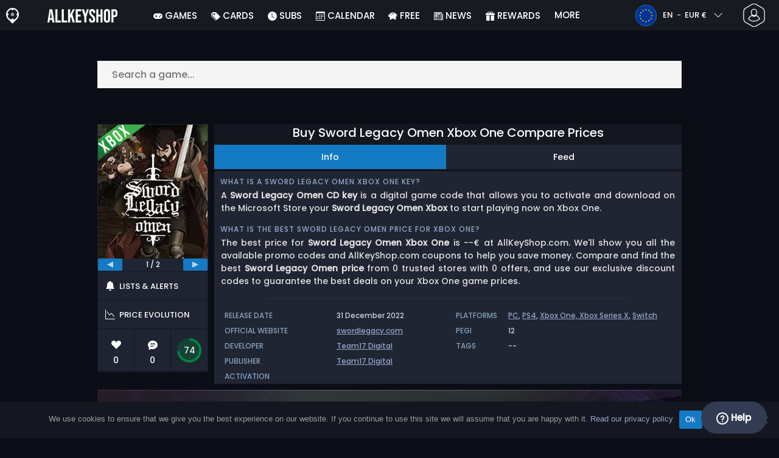

--- FILE ---
content_type: text/html; charset=UTF-8
request_url: https://www.allkeyshop.com/blog/buy-sword-legacy-omen-xbox-one-compare-prices/
body_size: 40711
content:
<!doctype html>
<html class="webp webp-alpha webp-animation webp-lossless" lang="en">
<head>
		<link rel="preload" href="https://www.allkeyshop.com/blog/wp-includes/js/jquery/jquery.min.js" as="script"><link rel="preconnect" href="https://www.googletagmanager.com">
	<link rel="preconnect" href="https://www.google-analytics.com">
		<!-- GA4 - Google tag (gtag.js) -->

		<script>
			window.dataLayer = window.dataLayer || [];
			function gtag(){dataLayer.push(arguments);}
			gtag('js', new Date());
			gtag('config', 'G-DP3Q90W95L');
			gtag('consent', 'default', {
				'ad_storage': 'denied',
				'ad_user_data': 'denied',
				'ad_personalization': 'denied',
				'analytics_storage': 'denied'
			});
			if (document.cookie.indexOf("cookie_notice_accepted=") !== -1) {
				gtag('consent', 'update', {
					'ad_user_data': 'granted',
					'ad_personalization': 'granted',
					'ad_storage': 'granted',
					'analytics_storage': 'granted'
				});
			}
		</script>
		<script async src="https://www.googletagmanager.com/gtag/js?id=G-DP3Q90W95L"></script>
		<!-- End GA4 - Google tag (gtag.js) -->
		<meta charset="UTF-8" />
	<meta name="theme-color" content="#22374e"/>
	<meta http-equiv="X-UA-Compatible" content="IE=edge">
	<meta name="format-detection" content="telephone=no">
	<meta name="viewport" content="width=device-width, initial-scale=1.0">
	<link rel="pingback" href="https://www.allkeyshop.com/blog/xmlrpc.php" />
						<link rel="alternate" hreflang="en-GB" href="https://www.allkeyshop.com/blog/en-gb/buy-sword-legacy-omen-xbox-one-compare-prices/" />
					<link rel="alternate" hreflang="en" href="https://www.allkeyshop.com/blog/buy-sword-legacy-omen-xbox-one-compare-prices/" />
					<link rel="alternate" hreflang="en-US" href="https://www.allkeyshop.com/blog/en-us/buy-sword-legacy-omen-xbox-one-compare-prices/" />
						<!-- Detected Currency: EUR -->
		<link rel="preload" href="https://www.allkeyshop.com/blog/wp-content/themes/aks-theme/assets/font/Poppins-Medium-AKS.woff2" as="font" type="font/woff2" crossorigin>
	<link rel="preconnect" href="https://cdn.allkeyshop.com">
	
		<script type="text/javascript">function theChampLoadEvent(e){var t=window.onload;if(typeof window.onload!="function"){window.onload=e}else{window.onload=function(){t();e()}}}</script>
		<script type="text/javascript">var theChampDefaultLang = 'en_GB', theChampCloseIconPath = 'https://www.allkeyshop.com/blog/wp-content/plugins/super-socializer-test/images/close.png';</script>
		<script>var theChampSiteUrl = 'https://www.allkeyshop.com/blog', theChampVerified = 0, theChampEmailPopup = 0, heateorSsMoreSharePopupSearchText = 'Search';</script>
			<script>var theChampLoadingImgPath = 'https://www.allkeyshop.com/blog/wp-content/plugins/super-socializer-test/images/ajax_loader.gif'; var theChampAjaxUrl = 'https://www.allkeyshop.com/blog/wp-admin/admin-ajax.php'; var theChampRedirectionUrl = 'https://www.allkeyshop.com/blog/buy-sword-legacy-omen-xbox-one-compare-prices/'; var theChampRegRedirectionUrl = 'https://www.allkeyshop.com/blog/buy-sword-legacy-omen-xbox-one-compare-prices/'; </script>
				<script> var theChampFBKey = '151603848282809', theChampSameTabLogin = '1', theChampVerified = 0; var theChampAjaxUrl = 'https://www.allkeyshop.com/blog/wp-admin/admin-ajax.php'; var theChampPopupTitle = ''; var theChampEmailPopup = 0; var theChampEmailAjaxUrl = 'https://www.allkeyshop.com/blog/wp-admin/admin-ajax.php'; var theChampEmailPopupTitle = ''; var theChampEmailPopupErrorMsg = ''; var theChampEmailPopupUniqueId = ''; var theChampEmailPopupVerifyMessage = ''; var theChampSteamAuthUrl = "https://steamcommunity.com/openid/login?openid.ns=http%3A%2F%2Fspecs.openid.net%2Fauth%2F2.0&openid.mode=checkid_setup&openid.return_to=https%3A%2F%2Fwww.allkeyshop.com%2Fblog%3FSuperSocializerSteamAuth%3Dhttps%253A%252F%252Fwww.allkeyshop.com%252Fblog%252Fbuy-sword-legacy-omen-xbox-one-compare-prices%252F&openid.realm=https%3A%2F%2Fwww.allkeyshop.com&openid.identity=http%3A%2F%2Fspecs.openid.net%2Fauth%2F2.0%2Fidentifier_select&openid.claimed_id=http%3A%2F%2Fspecs.openid.net%2Fauth%2F2.0%2Fidentifier_select"; var theChampCurrentPageUrl = 'https%3A%2F%2Fwww.allkeyshop.com%2Fblog%2Fbuy-sword-legacy-omen-xbox-one-compare-prices%2F';  var heateorMSEnabled = 0, theChampTwitterAuthUrl = theChampSiteUrl + "?SuperSocializerAuth=Twitter&super_socializer_redirect_to=" + theChampCurrentPageUrl, theChampLineAuthUrl = theChampSiteUrl + "?SuperSocializerAuth=Line&super_socializer_redirect_to=" + theChampCurrentPageUrl, theChampLiveAuthUrl = theChampSiteUrl + "?SuperSocializerAuth=Live&super_socializer_redirect_to=" + theChampCurrentPageUrl, theChampFacebookAuthUrl = theChampSiteUrl + "?SuperSocializerAuth=Facebook&super_socializer_redirect_to=" + theChampCurrentPageUrl, theChampYahooAuthUrl = theChampSiteUrl + "?SuperSocializerAuth=Yahoo&super_socializer_redirect_to=" + theChampCurrentPageUrl, theChampGoogleAuthUrl = theChampSiteUrl + "?SuperSocializerAuth=Google&super_socializer_redirect_to=" + theChampCurrentPageUrl, theChampYoutubeAuthUrl = theChampSiteUrl + "?SuperSocializerAuth=Youtube&super_socializer_redirect_to=" + theChampCurrentPageUrl, theChampVkontakteAuthUrl = theChampSiteUrl + "?SuperSocializerAuth=Vkontakte&super_socializer_redirect_to=" + theChampCurrentPageUrl, theChampLinkedinAuthUrl = theChampSiteUrl + "?SuperSocializerAuth=Linkedin&super_socializer_redirect_to=" + theChampCurrentPageUrl, theChampInstagramAuthUrl = theChampSiteUrl + "?SuperSocializerAuth=Instagram&super_socializer_redirect_to=" + theChampCurrentPageUrl, theChampWordpressAuthUrl = theChampSiteUrl + "?SuperSocializerAuth=Wordpress&super_socializer_redirect_to=" + theChampCurrentPageUrl, theChampDribbbleAuthUrl = theChampSiteUrl + "?SuperSocializerAuth=Dribbble&super_socializer_redirect_to=" + theChampCurrentPageUrl, theChampGithubAuthUrl = theChampSiteUrl + "?SuperSocializerAuth=Github&super_socializer_redirect_to=" + theChampCurrentPageUrl, theChampSpotifyAuthUrl = theChampSiteUrl + "?SuperSocializerAuth=Spotify&super_socializer_redirect_to=" + theChampCurrentPageUrl, theChampKakaoAuthUrl = theChampSiteUrl + "?SuperSocializerAuth=Kakao&super_socializer_redirect_to=" + theChampCurrentPageUrl, theChampTwitchAuthUrl = theChampSiteUrl + "?SuperSocializerAuth=Twitch&super_socializer_redirect_to=" + theChampCurrentPageUrl, theChampRedditAuthUrl = theChampSiteUrl + "?SuperSocializerAuth=Reddit&super_socializer_redirect_to=" + theChampCurrentPageUrl, theChampDisqusAuthUrl = theChampSiteUrl + "?SuperSocializerAuth=Disqus&super_socializer_redirect_to=" + theChampCurrentPageUrl, theChampDropboxAuthUrl = theChampSiteUrl + "?SuperSocializerAuth=Dropbox&super_socializer_redirect_to=" + theChampCurrentPageUrl, theChampFoursquareAuthUrl = theChampSiteUrl + "?SuperSocializerAuth=Foursquare&super_socializer_redirect_to=" + theChampCurrentPageUrl, theChampAmazonAuthUrl = theChampSiteUrl + "?SuperSocializerAuth=Amazon&super_socializer_redirect_to=" + theChampCurrentPageUrl, theChampStackoverflowAuthUrl = theChampSiteUrl + "?SuperSocializerAuth=Stackoverflow&super_socializer_redirect_to=" + theChampCurrentPageUrl, theChampDiscordAuthUrl = theChampSiteUrl + "?SuperSocializerAuth=Discord&super_socializer_redirect_to=" + theChampCurrentPageUrl, theChampMailruAuthUrl = theChampSiteUrl + "?SuperSocializerAuth=Mailru&super_socializer_redirect_to=" + theChampCurrentPageUrl, theChampYandexAuthUrl = theChampSiteUrl + "?SuperSocializerAuth=Yandex&super_socializer_redirect_to=" + theChampCurrentPageUrl; theChampOdnoklassnikiAuthUrl = theChampSiteUrl + "?SuperSocializerAuth=Odnoklassniki&super_socializer_redirect_to=" + theChampCurrentPageUrl;</script>
			<style type="text/css">
						.the_champ_button_instagram span.the_champ_svg,a.the_champ_instagram span.the_champ_svg{background:radial-gradient(circle at 30% 107%,#fdf497 0,#fdf497 5%,#fd5949 45%,#d6249f 60%,#285aeb 90%)}
					.the_champ_horizontal_sharing .the_champ_svg,.heateor_ss_standard_follow_icons_container .the_champ_svg{
					color: #fff;
				border-width: 0px;
		border-style: solid;
		border-color: transparent;
	}
		.the_champ_horizontal_sharing .theChampTCBackground{
		color:#666;
	}
		.the_champ_horizontal_sharing span.the_champ_svg:hover,.heateor_ss_standard_follow_icons_container span.the_champ_svg:hover{
				border-color: transparent;
	}
		.the_champ_vertical_sharing span.the_champ_svg,.heateor_ss_floating_follow_icons_container span.the_champ_svg{
					color: #fff;
				border-width: 0px;
		border-style: solid;
		border-color: transparent;
	}
		.the_champ_vertical_sharing .theChampTCBackground{
		color:#666;
	}
		.the_champ_vertical_sharing span.the_champ_svg:hover,.heateor_ss_floating_follow_icons_container span.the_champ_svg:hover{
						border-color: transparent;
		}
	@media screen and (max-width:783px){.the_champ_vertical_sharing{display:none!important}}div.heateor_ss_mobile_footer{display:none;}@media screen and (max-width:783px){div.the_champ_bottom_sharing div.the_champ_sharing_ul .theChampTCBackground{width:100%!important;background-color:white}div.the_champ_bottom_sharing{width:100%!important;left:0!important;}div.the_champ_bottom_sharing a{width:12.5% !important;margin:0!important;padding:0!important;}div.the_champ_bottom_sharing .the_champ_svg{width:100%!important;}div.the_champ_bottom_sharing div.theChampTotalShareCount{font-size:.7em!important;line-height:28px!important}div.the_champ_bottom_sharing div.theChampTotalShareText{font-size:.5em!important;line-height:0px!important}div.heateor_ss_mobile_footer{display:block;height:40px;}.the_champ_bottom_sharing{padding:0!important;display:block!important;width: auto!important;bottom:-2px!important;top: auto!important;}.the_champ_bottom_sharing .the_champ_square_count{line-height: inherit;}.the_champ_bottom_sharing .theChampSharingArrow{display:none;}.the_champ_bottom_sharing .theChampTCBackground{margin-right: 1.1em !important}}</style>
	<meta name='robots' content='index, follow, max-image-preview:large, max-snippet:-1, max-video-preview:-1' />
	<script>
		window.__site = {"ajaxUrl":"https:\/\/www.allkeyshop.com\/blog\/wp-admin\/admin-ajax.php","themeUrl":"https:\/\/www.allkeyshop.com\/blog\/wp-content\/themes\/aks-theme","url":"https:\/\/www.allkeyshop.com\/blog","none":"none","currentUser":{"id":0,"email":false},"trans":[],"i18n":{"locale":"en","better_locale":""},"shortName":"aks","siteName":"allkeyshop.com","isExtensionEnabled":false,"currency":"eur","currencySymbol":"\u20ac"};

		const numberFormatter = new Intl.NumberFormat(__site.i18n.locale);
		__site.i18n.formatNumber = numberFormatter.format;
	</script>
	
	<!-- This site is optimized with the Yoast SEO plugin v26.8 - https://yoast.com/product/yoast-seo-wordpress/ -->
	<link media="all" href="https://www.allkeyshop.com/blog/wp-content/cache/autoptimize/css/autoptimize_3a8e7f06a0e6d77e2ecf21b11663b99b.css" rel="stylesheet"><title>Buy Sword Legacy Omen Xbox One Compare Prices</title>
	<meta name="description" content="Compare Sword Legacy Omen Xbox One Download Code and Box Edition prices to buy games online cheaper and play on Xbox Live. Find the best deal for Xbox One Game" />
	<link rel="canonical" href="https://www.allkeyshop.com/blog/buy-sword-legacy-omen-xbox-one-compare-prices/" />
	<meta property="og:locale" content="en" />
	<meta property="og:type" content="article" />
	<meta property="og:title" content="Buy Sword Legacy Omen Xbox One Compare Prices" />
	<meta property="og:description" content="Compare Sword Legacy Omen Xbox One Download Code and Box Edition prices to buy games online cheaper and play on Xbox Live. Find the best deal for Xbox One Game" />
	<meta property="og:url" content="https://www.allkeyshop.com/blog/buy-sword-legacy-omen-xbox-one-compare-prices/" />
	<meta property="og:site_name" content="AllKeyShop.com" />
	<meta property="article:publisher" content="https://www.facebook.com/ALLKEYSHOPCOM" />
	<meta property="article:modified_time" content="2021-11-30T10:58:12+00:00" />
	<meta property="og:image" content="https://www.allkeyshop.com/blog/wp-content/uploads/allkeyshopSwordLegacyOmenXboxOne.jpg" />
	<meta property="og:image:width" content="299" />
	<meta property="og:image:height" content="300" />
	<meta property="og:image:type" content="image/jpeg" />
	<meta name="twitter:card" content="summary_large_image" />
	<meta name="twitter:site" content="@Allkeyshop" />
	<meta name="twitter:label1" content="Estimated reading time" />
	<meta name="twitter:data1" content="1 minute" />
	<script type="application/ld+json" class="yoast-schema-graph">{"@context":"https://schema.org","@graph":[{"@type":"WebPage","@id":"https://www.allkeyshop.com/blog/buy-sword-legacy-omen-xbox-one-compare-prices/","url":"https://www.allkeyshop.com/blog/buy-sword-legacy-omen-xbox-one-compare-prices/","name":"Buy Sword Legacy Omen Xbox One Compare Prices","isPartOf":{"@id":"https://www.allkeyshop.com/blog/#website"},"primaryImageOfPage":{"@id":"https://www.allkeyshop.com/blog/buy-sword-legacy-omen-xbox-one-compare-prices/#primaryimage"},"image":{"@id":"https://www.allkeyshop.com/blog/buy-sword-legacy-omen-xbox-one-compare-prices/#primaryimage"},"thumbnailUrl":"https://www.allkeyshop.com/blog/wp-content/uploads/allkeyshopSwordLegacyOmenXboxOne.jpg","datePublished":"2021-11-25T17:31:16+00:00","dateModified":"2021-11-30T10:58:12+00:00","description":"Compare Sword Legacy Omen Xbox One Download Code and Box Edition prices to buy games online cheaper and play on Xbox Live. Find the best deal for Xbox One Game","breadcrumb":{"@id":"https://www.allkeyshop.com/blog/buy-sword-legacy-omen-xbox-one-compare-prices/#breadcrumb"},"inLanguage":"en","potentialAction":[{"@type":"ReadAction","target":["https://www.allkeyshop.com/blog/buy-sword-legacy-omen-xbox-one-compare-prices/"]}]},{"@type":"ImageObject","inLanguage":"en","@id":"https://www.allkeyshop.com/blog/buy-sword-legacy-omen-xbox-one-compare-prices/#primaryimage","url":"https://www.allkeyshop.com/blog/wp-content/uploads/allkeyshopSwordLegacyOmenXboxOne.jpg","contentUrl":"https://www.allkeyshop.com/blog/wp-content/uploads/allkeyshopSwordLegacyOmenXboxOne.jpg","width":299,"height":300},{"@type":"BreadcrumbList","@id":"https://www.allkeyshop.com/blog/buy-sword-legacy-omen-xbox-one-compare-prices/#breadcrumb","itemListElement":[{"@type":"ListItem","position":1,"name":"Home","item":"https://www.allkeyshop.com/blog/"},{"@type":"ListItem","position":2,"name":"Buy Sword Legacy Omen Xbox One Compare Prices","item":"https://www.allkeyshop.com/blog/buy-sword-legacy-omen-xbox-one-compare-prices/"}]},{"@type":"WebSite","@id":"https://www.allkeyshop.com/blog/#website","url":"https://www.allkeyshop.com/blog/","name":"AllKeyShop.com","description":"Find Game CD keys for PC, Xbox, PS5 at best prices. Compare real-time offers from trusted sellers. Enjoy reliable customer support. Join for exclusive rewards!","publisher":{"@id":"https://www.allkeyshop.com/blog/#organization"},"alternateName":"AKS","potentialAction":[{"@type":"SearchAction","target":{"@type":"EntryPoint","urlTemplate":"https://www.allkeyshop.com/blog/catalogue/search-{search_term_string}"},"query-input":{"@type":"PropertyValueSpecification","valueRequired":true,"valueName":"search_term_string"}}],"inLanguage":"en"},{"@type":"Organization","@id":"https://www.allkeyshop.com/blog/#organization","name":"Allkeyshop Limited","url":"https://www.allkeyshop.com/blog/","logo":{"@type":"ImageObject","inLanguage":"en","@id":"https://www.allkeyshop.com/blog/#/schema/logo/image/","url":"https://www.allkeyshop.com/blog/wp-content/uploads/OG-MAIN.jpg","contentUrl":"https://www.allkeyshop.com/blog/wp-content/uploads/OG-MAIN.jpg","width":500,"height":500,"caption":"Allkeyshop Limited"},"image":{"@id":"https://www.allkeyshop.com/blog/#/schema/logo/image/"},"sameAs":["https://www.facebook.com/ALLKEYSHOPCOM","https://x.com/Allkeyshop","https://www.youtube.com/user/allkeyshopofficial"]}]}</script>
	<!-- / Yoast SEO plugin. -->


<style id='wp-img-auto-sizes-contain-inline-css' type='text/css'>
img:is([sizes=auto i],[sizes^="auto," i]){contain-intrinsic-size:3000px 1500px}
/*# sourceURL=wp-img-auto-sizes-contain-inline-css */
</style>







<style id='classic-theme-styles-inline-css' type='text/css'>
/*! This file is auto-generated */
.wp-block-button__link{color:#fff;background-color:#32373c;border-radius:9999px;box-shadow:none;text-decoration:none;padding:calc(.667em + 2px) calc(1.333em + 2px);font-size:1.125em}.wp-block-file__button{background:#32373c;color:#fff;text-decoration:none}
/*# sourceURL=/wp-includes/css/classic-themes.min.css */
</style>






<style id='the_champ_frontend_css-inline-css' type='text/css'>
#TB_window {
    background-color: #22374e;
}
#TB_title {
    background-color: #22374e;
}
/*# sourceURL=the_champ_frontend_css-inline-css */
</style>
<script type="text/javascript" id="aks-offers-js-extra">
/* <![CDATA[ */
var gamePageTrans = {"accPopUpHeader":"This is an Account offer","accPopUpContent":"You\u2019ll be redirected to an offer that includes an account instead of a key. Sound good?","accPopUpContinueBtn":"Yes, see the offer","accPopUpGoBackBtn":"Take me back","isAccPage":"","showMore":"Show more","showLess":"Show less","merchants":[],"editions":[],"prices":[],"regions":[],"priceBeforeCoupon":"Price before coupon","priceWithCoupon":"Price with coupon","priceWithPaypalFees":"Price with PayPal fees","priceWithCardFees":"Price with card fees","noOffer":"There's currently no offer for this game","noPrice":"There's currently no price for this game","fill":"Fill the following form to stay informed about new offers","scan":"We scan the following merchants daily","officialMerchants":"Official merchants","otherMerchants":"Other merchants","allMerchants":"All merchants","enterEmail":"Enter your email","notifyMe":"Notify me","allertSucessfulySent":"Your alert has been successfully created","allMerchantsLink":"https://allkeyshop.com/blog/cdkey-store-reviews-aggregated/"};
//# sourceURL=aks-offers-js-extra
/* ]]> */
</script>


<link rel='shortlink' href='https://www.allkeyshop.com/blog/?p=2227201' />
    <style>
        .aks-cred-message {
            padding: 10px;
            margin-bottom: 10px;
            border-radius: 4px;
        }
        .aks-cred-message.error {
            background-color: #ffebee;
            color: #c62828;
            border: 1px solid #ffcdd2;
        }
        .aks-cred-message.success {
            background-color: #e8f5e9;
            color: #2e7d32;
            border: 1px solid #c8e6c9;
        }
    </style>
                <script>
                (() => {
                    const currencies = {"eur":{"symbol":"\u20ac","name":"Euro","code":"eur","format":"{value}{symbol}"},"usd":{"symbol":"$","name":"US Dollar","code":"usd","format":"{symbol}{value}"},"gbp":{"symbol":"\u00a3","name":"British Pound Sterling","code":"gbp","format":"{symbol}{value}"}};
                    const numberFormatter = new Intl.NumberFormat(__site.i18n.locale, {
                        minimumFractionDigits: 2,
                        maximumFractionDigits: 2,
                    });
                    const getCurrencySymbol = (locale, currency) => (0).toLocaleString(locale, { style: 'currency', currency, minimumFractionDigits: 0, maximumFractionDigits: 0 }).replace(/\d/g, '').trim();

                    window.__site.i18n.formatPrice = (price, currency) => {
                        if (!currency) {
                            currency = __site.currency;
                        }
                        if (price === 0.01 || price === "0.01") {
                            return "Free";
                        }

                        if (price === 0.02 || price === "0.02") {
                            if (currency.toLowerCase() == 'eur') {
                                return "--" + getCurrencySymbol(__site.i18n.locale ,currency.toLowerCase());
                            } else {
                                return getCurrencySymbol(__site.i18n.locale ,currency.toLowerCase()) + "--";
                            }
                        }

                        if (currency.toLowerCase() == 'eur') {
                            return numberFormatter.format(price) + getCurrencySymbol(__site.i18n.locale ,currency.toLowerCase());
                        } else {
                            return getCurrencySymbol(__site.i18n.locale ,currency.toLowerCase()) + numberFormatter.format(price);
                        }
                    };
                })();
            </script>
            <link rel="manifest" href="https://www.allkeyshop.com/blog/wp-content/themes/aks-theme/assets/manifest/manifest.php"/>
<link rel="icon" href="https://www.allkeyshop.com/blog/wp-content/themes/aks-theme/assets/image/favicon-32x32.png"  type="image/png" sizes="16x16 32x32 48x48"/>
<link rel="icon" href="https://www.allkeyshop.com/blog/wp-content/themes/aks-theme/assets/image/favicon-192x192.png"  type="image/png" sizes="192x192"/>

	
    <script>
        productId = 102197
    </script>
			    <script type="text/javascript">
        var _paq = window._paq = window._paq || [];
        _paq.push(['trackPageView']);
        _paq.push(['enableLinkTracking']);
        (function() {
            var u="https://www.allkeyshop.com/analytics/";
            _paq.push(['setTrackerUrl', u+'script.phtml']);
            _paq.push(['setSiteId', "4"]);
            var d=document, g=d.createElement('script'), s=d.getElementsByTagName('script')[0];
            g.async=true; g.src=u+'script.js'; s.parentNode.insertBefore(g,s);
        })();
    </script>
	
</head>
<body class="wp-singular page-template page-template-template-custom page-template-template-custom-php page page-id-2227201 wp-theme-aks-theme cookies-not-set body__container">
	 
	

	<div class="body__overlay"></div>

	
	
	<header class="header__container userbar" data-header>
    <div class="header__container--inner">
        <div class="container userbar-top-row">
            <!-- BANNER BRAND -->
            <a href="https://www.allkeyshop.com/blog/" class="userbar-brand">
                                    <picture>
            <source srcset="https://www.allkeyshop.com/blog/wp-content/themes/aks-theme/assets/image/layout/banner-brand-logo.webp" type="image/webp">
            <source srcset="https://www.allkeyshop.com/blog/wp-content/themes/aks-theme/assets/image/layout/banner-brand-logo.png" type="image/png">
            <img src="https://www.allkeyshop.com/blog/wp-content/themes/aks-theme/assets/image/layout/banner-brand-logo.png" alt="Logo" width="21" height="26"  width="42" height="52">
        </picture>
                                </a>

            <!-- BANNER SLOGAN -->
            <div class="userbar-slogan">
                 <a href="https://www.allkeyshop.com/blog/">
                    <picture>
            <source srcset="https://www.allkeyshop.com/blog/wp-content/themes/aks-theme/assets/image/layout/site_name/allkeyshop.com_white.webp" type="image/webp">
            <source srcset="https://www.allkeyshop.com/blog/wp-content/themes/aks-theme/assets/image/layout/site_name/allkeyshop.com_white.png" type="image/png">
            <img src="https://www.allkeyshop.com/blog/wp-content/themes/aks-theme/assets/image/layout/site_name/allkeyshop.com_white.png" alt="AllKeyShop.com" width="115" height="22" class="brand__logo"  width="115" height="22">
        </picture>
                </a>
            </div>

            <nav class="nav menu__container">
    <div class="menu__wrapper">

        <!-- Menu mobile buttons -->
        <div class="button--previous d-inline-block d-lg-none">&#8249;</div>
        <div class="button--close menu__trigger d-inline-block d-lg-none">&#215;</div>

                    <!-- Login -->
            <div class="mx-auto mt-5 d-block d-lg-none">
                <div class="mx-auto text-center">Connection</div>
                                     <div ><div class="the_champ_login_container"><ul class="the_champ_login_ul"><li><i class="theChampLogin theChampFacebookBackground theChampFacebookLogin" alt="Login with Facebook" title="Login with Facebook" onclick="theChampInitiateLogin(this, 'facebook')" ><div class="theChampFacebookLogoContainer"><ss style="display:block" class="theChampLoginSvg theChampFacebookLoginSvg"></ss></div></i></li><li><i id="theChampGoogleButton" class="theChampLogin theChampGoogleBackground theChampGoogleLogin" alt="Login with Google" title="Login with Google" onclick="theChampInitiateLogin(this, 'google')" ><ss style="display:block" class="theChampLoginSvg theChampGoogleLoginSvg"></ss></i></li><li><i class="theChampLogin theChampSteamBackground theChampSteamLogin" alt="Login with Steam" title="Login with Steam" onclick="theChampInitiateLogin(this, 'steam')" ><ss style="display:block" class="theChampLoginSvg theChampSteamLoginSvg"></ss></i></li><li><i class="theChampLogin theChampDiscordBackground theChampDiscordLogin" alt="Login with Discord" title="Login with Discord" onclick="theChampInitiateLogin(this, 'discord')" ><ss style="display:block" class="theChampLoginSvg theChampDiscordLoginSvg"></ss></i></li><li><i class="theChampLogin theChampTwitchBackground theChampTwitchLogin" alt="Login with Twitch" title="Login with Twitch" onclick="theChampInitiateLogin(this, 'twitch')" ><ss style="display:block" class="theChampLoginSvg theChampTwitchLoginSvg"></ss></i></li></ul></div></div><div style="clear:both"></div>
                            </div>
                            
                                    
        <!-- Locale dropdowns (language + currency) mobile -->
        <div class="settings__wrapper d-flex d-lg-none">
                            

<div class="blw userbar__dropdown-container x-userbar-dropdown" id='languageButton'>
    <button class="userbar__btn blw__button x-btn x-dropdown-handle">
        <span class="blw__flag blw__flag--small fi fi-eu"></span>

        <span class="blw__button__label">
            EN
            <span class="blw__button__separator">-</span>
            EUR €
        </span>

        <span class="blw__button__icon">
            <i class="fas fa-chevron-down">  
  
  
<svg  width="16" height="16" fill="currentColor">
  <use xlink:href="https://www.allkeyshop.com/blog/wp-content/themes/aks-theme/assets/images/sprites/storesprite.svg#chevron-down"/>
</svg></i>
            <i class="fas fa-chevron-up">  
  
  
<svg  width="16" height="16" fill="currentColor">
  <use xlink:href="https://www.allkeyshop.com/blog/wp-content/themes/aks-theme/assets/images/sprites/storesprite.svg#chevron-up"/>
</svg></i>
        </span>
    </button>

    <div class="userbar__dropdown x-dropdown blw__dropdown" id='languageDropdown'>
        <div class="userbar__dropdown__wrapper blw__dropdown__wrapper">
            <div>
                <div class="blw__dropdown__title">Language</div>

                <ul class="blw__list" id='languageSwitch'>
                                            <li class="blw__list__item--active">
                            <a href="https://www.allkeyshop.com/blog/buy-sword-legacy-omen-xbox-one-compare-prices/">
                                <div class="blw__flag blw__flag--small fi fi-eu"></div>
                                EN
                            </a>
                        </li>
                                            <li >
                            <a href="https://www.goclecd.fr/acheter-sword-legacy-omen-xbox-one-comparateur-prix/">
                                <div class="blw__flag blw__flag--small fi fi-fr"></div>
                                FR
                            </a>
                        </li>
                                            <li >
                            <a href="https://www.keyforsteam.de/kaufe-sword-legacy-omen-xbox-one-preisvergleich/">
                                <div class="blw__flag blw__flag--small fi fi-de"></div>
                                DE
                            </a>
                        </li>
                                            <li >
                            <a href="https://www.clavecd.es/comprar-sword-legacy-omen-xbox-one-barato-comparar-precios/">
                                <div class="blw__flag blw__flag--small fi fi-es"></div>
                                ES
                            </a>
                        </li>
                                            <li >
                            <a href="https://www.cdkeyit.it/acquistare-sword-legacy-omen-xbox-one-gioco-confrontare-prezzi/">
                                <div class="blw__flag blw__flag--small fi fi-it"></div>
                                IT
                            </a>
                        </li>
                                            <li >
                            <a href="https://www.cdkeypt.pt/comprar-sword-legacy-omen-xbox-one-barato-comparar-precos/">
                                <div class="blw__flag blw__flag--small fi fi-pt"></div>
                                PT
                            </a>
                        </li>
                                            <li >
                            <a href="https://www.cdkeynl.nl/koop-sword-legacy-omen-xbox-one-goedkoop-vergelijk-de-prijzen/">
                                <div class="blw__flag blw__flag--small fi fi-nl"></div>
                                NL
                            </a>
                        </li>
                                    </ul>
            </div>

            <div class="blw__dropdown__separator"></div>

            <div>
                <div class="blw__dropdown__title">Currency</div>

                <ul class="blw__list blw__list--centered" id='currencySwitch'>
                                            <li class="blw__list__item--active">
                            <a href="https://www.allkeyshop.com/blog/buy-sword-legacy-omen-xbox-one-compare-prices/" class="x-set-currency" data-currency="eur">
                                EUR €
                            </a>
                        </li>
                                            <li >
                            <a href="https://www.allkeyshop.com/blog/en-us/buy-sword-legacy-omen-xbox-one-compare-prices/" class="x-set-currency" data-currency="usd">
                                USD $
                            </a>
                        </li>
                                            <li >
                            <a href="https://www.allkeyshop.com/blog/en-gb/buy-sword-legacy-omen-xbox-one-compare-prices/" class="x-set-currency" data-currency="gbp">
                                GBP £
                            </a>
                        </li>
                                    </ul>
            </div>
        </div>
    </div>
</div>

                    </div>

        <!-- Menu list -->
        <ul class="menu__list container nav-links nav justify-content-around">
                                    <li class="menu__list-item nav-link  menu-item menu-item-type-custom menu-item-object-custom menu-item-111287">
                        <div class="menu__list-wrapper">
                            <a class="menu__link"
                                 href="https://www.allkeyshop.com/blog/games/"
                                
                                 target="_self"    rel=""
                                                            >
                                <span class="menu__icon" style="display: none"></span>
                                <span class="menu__title"> <svg class="bi" width="15" height="15" fill="currentColor" preserveAspectRatio="xMidYMid meet"><use xlink:href="https://www.allkeyshop.com/blog/wp-content/themes/aks-theme/assets/images/sprites/storesprite.svg#custom-gamepad-solid"/></svg> Games </span>
                            </a>
                            <span class="menu__link nav-link-no-link" style="display: none">
                                <span class="menu__icon" style="display: none"></span>
                                <span class="menu__title"> <svg class="bi" width="15" height="15" fill="currentColor" preserveAspectRatio="xMidYMid meet"><use xlink:href="https://www.allkeyshop.com/blog/wp-content/themes/aks-theme/assets/images/sprites/storesprite.svg#custom-gamepad-solid"/></svg> Games </span>
                            </span>

                                                    </div>
                    </li>
                                    <li class="menu__list-item nav-link  menu-item menu-item-type-custom menu-item-object-custom menu-item-has-children menu-item-2149958">
                        <div class="menu__list-wrapper">
                            <a class="menu__link"
                                 href="https://www.allkeyshop.com/blog/catalogue/category-giftcards/"
                                
                                 target="_self"    rel=""
                                                            >
                                <span class="menu__icon" style="display: none"></span>
                                <span class="menu__title"> <svg class="bi" width="15" height="15" fill="currentColor" preserveAspectRatio="xMidYMid meet"><use xlink:href="https://www.allkeyshop.com/blog/wp-content/themes/aks-theme/assets/images/sprites/storesprite.svg#tags-fill"/></svg> Cards </span>
                            </a>
                            <span class="menu__link nav-link-no-link" style="display: none">
                                <span class="menu__icon" style="display: none"></span>
                                <span class="menu__title"> <svg class="bi" width="15" height="15" fill="currentColor" preserveAspectRatio="xMidYMid meet"><use xlink:href="https://www.allkeyshop.com/blog/wp-content/themes/aks-theme/assets/images/sprites/storesprite.svg#tags-fill"/></svg> Cards </span>
                            </span>

                                                            <ul class="menu__dropdown nav-link-dropdown" data-nav-dropdown>
                                                                            <li class="menu__dropdown-item nav-link-dropdown-link  menu-item menu-item-type-custom menu-item-object-custom menu-item-2313359">
                                            <a class="menu__dropdown-link" href="https://www.allkeyshop.com/blog/buy-steam-gift-card-cd-key-compare-prices/"  target="_self"   >
                                                <span>Steam Gift Cards</span>
                                                                                            </a>
                                                                                    </li>
                                                                            <li class="menu__dropdown-item nav-link-dropdown-link  menu--console menu-item menu-item-type-custom menu-item-object-custom menu-item-127030">
                                            <a class="menu__dropdown-link" href="https://www.allkeyshop.com/blog/xbox-gift-cards/"  target="_self"   >
                                                <span>Xbox Gift Cards</span>
                                                                                            </a>
                                                                                    </li>
                                                                            <li class="menu__dropdown-item nav-link-dropdown-link  menu-item menu-item-type-custom menu-item-object-custom menu-item-518143">
                                            <a class="menu__dropdown-link" href="https://www.allkeyshop.com/blog/playstation-gift-cards/"  target="_self"   >
                                                <span>PlayStation Gift Cards</span>
                                                                                            </a>
                                                                                    </li>
                                                                            <li class="menu__dropdown-item nav-link-dropdown-link  menu-item menu-item-type-custom menu-item-object-custom menu-item-111058">
                                            <a class="menu__dropdown-link" href="https://www.allkeyshop.com/blog/buy-nintendo-eshop-cards-cd-key-compare-prices/"  target="_self"   >
                                                <span>Nintendo eShop Cards</span>
                                                                                            </a>
                                                                                    </li>
                                                                            <li class="menu__dropdown-item nav-link-dropdown-link  menu-item menu-item-type-custom menu-item-object-custom menu-item-2313375">
                                            <a class="menu__dropdown-link" href="https://www.allkeyshop.com/blog/buy-roblox-gift-card-cd-key-compare-prices/"  target="_self"   >
                                                <span>Roblox Gift Cards</span>
                                                                                            </a>
                                                                                    </li>
                                                                            <li class="menu__dropdown-item nav-link-dropdown-link  menu-item menu-item-type-custom menu-item-object-custom menu-item-2707753">
                                            <a class="menu__dropdown-link" href="https://www.allkeyshop.com/blog/catalogue/category-giftcards/"  target="_self"   >
                                                <span>All Gift Cards</span>
                                                                                            </a>
                                                                                    </li>
                                                                    </ul>
                                                    </div>
                    </li>
                                    <li class="menu__list-item nav-link  menu-item menu-item-type-custom menu-item-object-custom menu-item-has-children menu-item-2471148">
                        <div class="menu__list-wrapper">
                            <a class="menu__link"
                                 href="https://www.allkeyshop.com/blog/catalogue/category-subscriptions/"
                                
                                 target="_self"    rel=""
                                                            >
                                <span class="menu__icon" style="display: none"></span>
                                <span class="menu__title"> <svg class="bi" width="15" height="15" fill="currentColor" preserveAspectRatio="xMidYMid meet"><use xlink:href="https://www.allkeyshop.com/blog/wp-content/themes/aks-theme/assets/images/sprites/storesprite.svg#clock-fill"/></svg> Subs </span>
                            </a>
                            <span class="menu__link nav-link-no-link" style="display: none">
                                <span class="menu__icon" style="display: none"></span>
                                <span class="menu__title"> <svg class="bi" width="15" height="15" fill="currentColor" preserveAspectRatio="xMidYMid meet"><use xlink:href="https://www.allkeyshop.com/blog/wp-content/themes/aks-theme/assets/images/sprites/storesprite.svg#clock-fill"/></svg> Subs </span>
                            </span>

                                                            <ul class="menu__dropdown nav-link-dropdown" data-nav-dropdown>
                                                                            <li class="menu__dropdown-item nav-link-dropdown-link  menu-item menu-item-type-custom menu-item-object-custom menu-item-2471391">
                                            <a class="menu__dropdown-link" href="https://www.allkeyshop.com/blog/buy-ps-plus-essential-compare-prices/"  target="_self"   >
                                                <span>Playstation Plus Essential</span>
                                                                                            </a>
                                                                                    </li>
                                                                            <li class="menu__dropdown-item nav-link-dropdown-link  menu-item menu-item-type-custom menu-item-object-custom menu-item-2471393">
                                            <a class="menu__dropdown-link" href="https://www.allkeyshop.com/blog/buy-ps-plus-extra-compare-prices/"  target="_self"   >
                                                <span>Playstation Plus Extra</span>
                                                                                            </a>
                                                                                    </li>
                                                                            <li class="menu__dropdown-item nav-link-dropdown-link  menu-item menu-item-type-custom menu-item-object-custom menu-item-2471394">
                                            <a class="menu__dropdown-link" href="https://www.allkeyshop.com/blog/buy-ps-plus-premium-compare-prices/"  target="_self"   >
                                                <span>Playstation Plus Premium</span>
                                                                                            </a>
                                                                                    </li>
                                                                            <li class="menu__dropdown-item nav-link-dropdown-link  menu-item menu-item-type-custom menu-item-object-custom menu-item-2471390">
                                            <a class="menu__dropdown-link" href="https://www.allkeyshop.com/blog/buy-xbox-game-pass-core-cd-key-compare-prices/"  target="_self"   >
                                                <span>Xbox Game Pass Core</span>
                                                                                            </a>
                                                                                    </li>
                                                                            <li class="menu__dropdown-item nav-link-dropdown-link  menu-item menu-item-type-custom menu-item-object-custom menu-item-2471388">
                                            <a class="menu__dropdown-link" href="https://www.allkeyshop.com/blog/buy-xbox-game-pass-pc-cd-key-compare-prices/"  target="_self"   >
                                                <span>Xbox Game Pass PC</span>
                                                                                            </a>
                                                                                    </li>
                                                                            <li class="menu__dropdown-item nav-link-dropdown-link  menu-item menu-item-type-custom menu-item-object-custom menu-item-2471389">
                                            <a class="menu__dropdown-link" href="https://www.allkeyshop.com/blog/buy-xbox-game-pass-xbox-one-cd-key-compare-prices/"  target="_self"   >
                                                <span>Xbox Game Pass Standard</span>
                                                                                            </a>
                                                                                    </li>
                                                                            <li class="menu__dropdown-item nav-link-dropdown-link  menu-item menu-item-type-custom menu-item-object-custom menu-item-2471387">
                                            <a class="menu__dropdown-link" href="https://www.allkeyshop.com/blog/buy-xbox-game-pass-ultimate-cd-key-compare-prices/"  target="_self"   >
                                                <span>Xbox Game Pass Ultimate</span>
                                                                                            </a>
                                                                                    </li>
                                                                            <li class="menu__dropdown-item nav-link-dropdown-link  menu-item menu-item-type-custom menu-item-object-custom menu-item-2471395">
                                            <a class="menu__dropdown-link" href="https://www.allkeyshop.com/blog/buy-nintendo-switch-online-12-months-nintendo-switch-compare-prices/"  target="_self"   >
                                                <span>Nintendo Online</span>
                                                                                            </a>
                                                                                    </li>
                                                                            <li class="menu__dropdown-item nav-link-dropdown-link  menu-item menu-item-type-custom menu-item-object-custom menu-item-2707756">
                                            <a class="menu__dropdown-link" href="https://www.allkeyshop.com/blog/catalogue/category-subscriptions/"  target="_self"   >
                                                <span>All Subscription Cards</span>
                                                                                            </a>
                                                                                    </li>
                                                                    </ul>
                                                    </div>
                    </li>
                                    <li class="menu__list-item nav-link  menu-item menu-item-type-custom menu-item-object-custom menu-item-2821524">
                        <div class="menu__list-wrapper">
                            <a class="menu__link"
                                 href="https://www.allkeyshop.com/blog/calendar"
                                
                                 target="_self"    rel=""
                                                            >
                                <span class="menu__icon" style="display: none"></span>
                                <span class="menu__title"> <svg class="bi" width="15" height="15" fill="currentColor" preserveAspectRatio="xMidYMid meet"><use xlink:href="https://www.allkeyshop.com/blog/wp-content/themes/aks-theme/assets/images/sprites/storesprite.svg#calendar3"/></svg> Calendar </span>
                            </a>
                            <span class="menu__link nav-link-no-link" style="display: none">
                                <span class="menu__icon" style="display: none"></span>
                                <span class="menu__title"> <svg class="bi" width="15" height="15" fill="currentColor" preserveAspectRatio="xMidYMid meet"><use xlink:href="https://www.allkeyshop.com/blog/wp-content/themes/aks-theme/assets/images/sprites/storesprite.svg#calendar3"/></svg> Calendar </span>
                            </span>

                                                    </div>
                    </li>
                                    <li class="menu__list-item nav-link  menu-item menu-item-type-custom menu-item-object-custom menu-item-111055">
                        <div class="menu__list-wrapper">
                            <a class="menu__link"
                                 href="https://www.allkeyshop.com/blog/daily-game-deals/"
                                
                                 target="_self"    rel=""
                                                            >
                                <span class="menu__icon" style="display: none"></span>
                                <span class="menu__title"> <svg class="bi" width="15" height="15" fill="currentColor" preserveAspectRatio="xMidYMid meet"><use xlink:href="https://www.allkeyshop.com/blog/wp-content/themes/aks-theme/assets/images/sprites/storesprite.svg#piggy-bank-fill"/></svg> Free </span>
                            </a>
                            <span class="menu__link nav-link-no-link" style="display: none">
                                <span class="menu__icon" style="display: none"></span>
                                <span class="menu__title"> <svg class="bi" width="15" height="15" fill="currentColor" preserveAspectRatio="xMidYMid meet"><use xlink:href="https://www.allkeyshop.com/blog/wp-content/themes/aks-theme/assets/images/sprites/storesprite.svg#piggy-bank-fill"/></svg> Free </span>
                            </span>

                                                    </div>
                    </li>
                                    <li class="menu__list-item nav-link  menu-item menu-item-type-custom menu-item-object-custom menu-item-2544327">
                        <div class="menu__list-wrapper">
                            <a class="menu__link"
                                 href="https://www.allkeyshop.com/blog/category/news/"
                                
                                 target="_self"    rel=""
                                                            >
                                <span class="menu__icon" style="display: none"></span>
                                <span class="menu__title"> <svg class="bi" width="15" height="15" fill="currentColor" preserveAspectRatio="xMidYMid meet"><use xlink:href="https://www.allkeyshop.com/blog/wp-content/themes/aks-theme/assets/images/sprites/storesprite.svg#newspaper"/></svg> News </span>
                            </a>
                            <span class="menu__link nav-link-no-link" style="display: none">
                                <span class="menu__icon" style="display: none"></span>
                                <span class="menu__title"> <svg class="bi" width="15" height="15" fill="currentColor" preserveAspectRatio="xMidYMid meet"><use xlink:href="https://www.allkeyshop.com/blog/wp-content/themes/aks-theme/assets/images/sprites/storesprite.svg#newspaper"/></svg> News </span>
                            </span>

                                                    </div>
                    </li>
                                    <li class="menu__list-item nav-link  menu-item menu-item-type-custom menu-item-object-custom menu-item-518161">
                        <div class="menu__list-wrapper">
                            <a class="menu__link"
                                 href="https://www.allkeyshop.com/blog/reward-program/"
                                
                                 target="_self"    rel=""
                                                            >
                                <span class="menu__icon" style="display: none"></span>
                                <span class="menu__title"> <svg class="bi" width="15" height="15" fill="currentColor" preserveAspectRatio="xMidYMid meet"><use xlink:href="https://www.allkeyshop.com/blog/wp-content/themes/aks-theme/assets/images/sprites/storesprite.svg#gift-fill"/></svg> Rewards </span>
                            </a>
                            <span class="menu__link nav-link-no-link" style="display: none">
                                <span class="menu__icon" style="display: none"></span>
                                <span class="menu__title"> <svg class="bi" width="15" height="15" fill="currentColor" preserveAspectRatio="xMidYMid meet"><use xlink:href="https://www.allkeyshop.com/blog/wp-content/themes/aks-theme/assets/images/sprites/storesprite.svg#gift-fill"/></svg> Rewards </span>
                            </span>

                                                    </div>
                    </li>
                                    <li class="menu__list-item nav-link  menu-item menu-item-type-custom menu-item-object-custom menu-item-home menu-item-has-children menu-item-2438419">
                        <div class="menu__list-wrapper">
                            <a class="menu__link"
                                 href="https://www.allkeyshop.com/blog/"
                                
                                 target="_self"    rel=""
                                                            >
                                <span class="menu__icon" style="display: none"></span>
                                <span class="menu__title"> More </span>
                            </a>
                            <span class="menu__link nav-link-no-link" style="display: none">
                                <span class="menu__icon" style="display: none"></span>
                                <span class="menu__title"> More </span>
                            </span>

                                                            <ul class="menu__dropdown nav-link-dropdown" data-nav-dropdown>
                                                                            <li class="menu__dropdown-item nav-link-dropdown-link  menu-item menu-item-type-custom menu-item-object-custom menu-item-2756442">
                                            <a class="menu__dropdown-link" href="https://www.allkeyshop.com/blog/vouchers/"  target="_self"   >
                                                <span>Vouchers</span>
                                                                                            </a>
                                                                                    </li>
                                                                            <li class="menu__dropdown-item nav-link-dropdown-link  menu-item menu-item-type-custom menu-item-object-custom menu-item-2903688">
                                            <a class="menu__dropdown-link" href="https://www.allkeyshop.com/blog/vpn-comparator/"  target="_self"   >
                                                <span>VPN</span>
                                                                                            </a>
                                                                                    </li>
                                                                            <li class="menu__dropdown-item nav-link-dropdown-link  menu-item menu-item-type-custom menu-item-object-custom menu-item-2500392">
                                            <a class="menu__dropdown-link" href="https://www.allkeyshop.com/blog/category/game-like-and-franchises/"  target="_self"   >
                                                <span>Games Like & Franchises</span>
                                                                                            </a>
                                                                                    </li>
                                                                            <li class="menu__dropdown-item nav-link-dropdown-link  menu-item menu-item-type-custom menu-item-object-custom menu-item-has-children menu-item-2471117">
                                            <a class="menu__dropdown-link" href="https://www.allkeyshop.com/blog/catalogue/category-gamecards/"  target="_self"   >
                                                <span>Coins <svg class="bi" width="15" height="15" fill="currentColor" preserveAspectRatio="xMidYMid meet"><use xlink:href="https://www.allkeyshop.com/blog/wp-content/themes/aks-theme/assets/images/sprites/storesprite.svg#coin"/></svg></span>
                                                                                                    <span>


<svg  width="20" height="20" fill="white">
  <use xlink:href="https://www.allkeyshop.com/blog/wp-content/themes/aks-theme/assets/images/sprites/storesprite.svg#chevron-right"/>
</svg></span>
                                                                                            </a>
                                                                                              	<ul class="subnav-link-dropdown" data-nav-dropdown>
 		 			<li class="subnav-link-dropdown-link  menu-item menu-item-type-custom menu-item-object-custom menu-item-2482135">
 				<a href="https://www.allkeyshop.com/blog/apex-coins-complete-buying-guide/" target="_self">Apex Coins</a>
 				  			</li>
 		 			<li class="subnav-link-dropdown-link  menu-item menu-item-type-custom menu-item-object-custom menu-item-2471122">
 				<a href="https://www.allkeyshop.com/blog/fc-25-points-buying-guide/" target="_self">FC 25 Points</a>
 				  			</li>
 		 			<li class="subnav-link-dropdown-link  menu-item menu-item-type-custom menu-item-object-custom menu-item-2479447">
 				<a href="https://www.allkeyshop.com/blog/fortnite-v-bucks-buying-guide/" target="_self">Fortnite V-bucks</a>
 				  			</li>
 		 			<li class="subnav-link-dropdown-link  menu-item menu-item-type-custom menu-item-object-custom menu-item-2519612">
 				<a href="https://www.allkeyshop.com/blog/essential-guide-to-buying-robux/" target="_self">Robux</a>
 				  			</li>
 		 			<li class="subnav-link-dropdown-link  menu-item menu-item-type-custom menu-item-object-custom menu-item-2523338">
 				<a href="https://www.allkeyshop.com/blog/buy-multibucks-ultimate-guide/" target="_self">The Finals Multibucks</a>
 				  			</li>
 		 	</ul>
                                                                                     </li>
                                                                            <li class="menu__dropdown-item nav-link-dropdown-link  menu-item menu-item-type-custom menu-item-object-custom menu-item-home menu-item-has-children menu-item-2438431">
                                            <a class="menu__dropdown-link" href="https://www.allkeyshop.com/blog/"  target="_self"   >
                                                <span>e-Sports | Tournaments</span>
                                                                                                    <span>


<svg  width="20" height="20" fill="white">
  <use xlink:href="https://www.allkeyshop.com/blog/wp-content/themes/aks-theme/assets/images/sprites/storesprite.svg#chevron-right"/>
</svg></span>
                                                                                            </a>
                                                                                              	<ul class="subnav-link-dropdown" data-nav-dropdown>
 		 			<li class="subnav-link-dropdown-link  menu-item menu-item-type-custom menu-item-object-custom menu-item-2743658">
 				<a href="https://www.allkeyshop.com/blog/allkeyshop-pubg-cup-by-dahmien7/" target="_self">Allkeyshop PUBG Cup by Dahmien7</a>
 				  			</li>
 		 			<li class="subnav-link-dropdown-link  menu-item menu-item-type-custom menu-item-object-custom menu-item-2653469">
 				<a href="https://www.allkeyshop.com/blog/elc-summer-cup-by-allkeyshop/" target="_self">ELC Fall Cup by Allkeyshop</a>
 				  			</li>
 		 			<li class="subnav-link-dropdown-link  menu-item menu-item-type-custom menu-item-object-custom menu-item-2645326">
 				<a href="https://www.allkeyshop.com/blog/allkeyshops-olympic-games-2024/" target="_self">Allkeyshop’s Olympic Games 2024</a>
 				  			</li>
 		 			<li class="subnav-link-dropdown-link  menu-item menu-item-type-custom menu-item-object-custom menu-item-2637168">
 				<a href="https://www.allkeyshop.com/blog/top-spin-tournament-allkeyshop-x-wtsl/" target="_self">Top Spin Tournament : Allkeyshop x WTSL</a>
 				  			</li>
 		 			<li class="subnav-link-dropdown-link  menu-item menu-item-type-custom menu-item-object-custom menu-item-2620231">
 				<a href="https://www.allkeyshop.com/blog/allkeyshop-etour-de-france-powered-by-ima-worlddb/" target="_self">ETour de France Powered By IMA & WorldDB</a>
 				  			</li>
 		 			<li class="subnav-link-dropdown-link  menu-item menu-item-type-custom menu-item-object-custom menu-item-2602486">
 				<a href="https://www.allkeyshop.com/blog/tda-bowl-by-allkeyshop/" target="_self">TDA Bowl by Allkeyshop</a>
 				  			</li>
 		 			<li class="subnav-link-dropdown-link  menu-item menu-item-type-custom menu-item-object-custom menu-item-2585890">
 				<a href="https://www.allkeyshop.com/blog/enkeo-cup-by-allkeyshop/" target="_self">Enkeo Cup by Allkeyshop</a>
 				  			</li>
 		 			<li class="subnav-link-dropdown-link  menu-item menu-item-type-custom menu-item-object-custom menu-item-2560550">
 				<a href="https://www.allkeyshop.com/blog/maatm-cup-by-allkeyshop/" target="_self">MaatM Cup by Allkeyshop</a>
 				  			</li>
 		 			<li class="subnav-link-dropdown-link  menu-item menu-item-type-custom menu-item-object-custom menu-item-2527919">
 				<a href="https://www.allkeyshop.com/blog/allkeyshop-championship-by-g-ligue/" target="_self">Allkeyshop Championship by G Ligue</a>
 				  			</li>
 		 			<li class="subnav-link-dropdown-link  menu-item menu-item-type-custom menu-item-object-custom menu-item-2520758">
 				<a href="https://www.allkeyshop.com/blog/european-slamfest-by-allkeyshop-upa/" target="_self">European Slamfest</a>
 				  			</li>
 		 			<li class="subnav-link-dropdown-link  menu-item menu-item-type-custom menu-item-object-custom menu-item-2479008">
 				<a href="https://www.allkeyshop.com/blog/giveaway/AksGiveaway/5900-points-fc24/qSopJ-279091833/" target="_self">FC 24 CUP</a>
 				  			</li>
 		 			<li class="subnav-link-dropdown-link  menu-item menu-item-type-custom menu-item-object-custom menu-item-2471082">
 				<a href="https://www.allkeyshop.com/blog/european-championships-nba2k24/" target="_self">NBA 2K24 Championship</a>
 				  			</li>
 		 			<li class="subnav-link-dropdown-link  menu-item menu-item-type-custom menu-item-object-custom menu-item-2438432">
 				<a href="https://www.allkeyshop.com/blog/allkeyshop-fifa-world-cup-2023/" target="_self">FIFA 23 World Cup</a>
 				  			</li>
 		 	</ul>
                                                                                     </li>
                                                                            <li class="menu__dropdown-item nav-link-dropdown-link  menu-item menu-item-type-custom menu-item-object-custom menu-item-home menu-item-has-children menu-item-2438420">
                                            <a class="menu__dropdown-link" href="https://www.allkeyshop.com/blog/"  target="_self"   >
                                                <span>Features</span>
                                                                                                    <span>


<svg  width="20" height="20" fill="white">
  <use xlink:href="https://www.allkeyshop.com/blog/wp-content/themes/aks-theme/assets/images/sprites/storesprite.svg#chevron-right"/>
</svg></span>
                                                                                            </a>
                                                                                              	<ul class="subnav-link-dropdown" data-nav-dropdown>
 		 			<li class="subnav-link-dropdown-link  menu-item menu-item-type-custom menu-item-object-custom menu-item-2280488">
 				<a href="https://www.allkeyshop.com/blog/allkeyshop-browser-extension/" target="_self">Allkeyshop Browser Extension</a>
 				  			</li>
 		 			<li class="subnav-link-dropdown-link  menu-item menu-item-type-custom menu-item-object-custom menu-item-2438423">
 				<a href="https://www.allkeyshop.com/blog/cdkey-store-reviews-aggregated/" target="_self">Store Reviews</a>
 				  			</li>
 		 			<li class="subnav-link-dropdown-link  menu-item menu-item-type-custom menu-item-object-custom menu-item-2438424">
 				<a href="https://shop.spreadshirt.com/allkeyshop-us/" target="_self">AKS Merchandise US</a>
 				  			</li>
 		 			<li class="subnav-link-dropdown-link  menu-item menu-item-type-custom menu-item-object-custom menu-item-2438425">
 				<a href="https://shop.spreadshirt.fr/allkeyshop-eu/" target="_self">AKS Merchandise EU</a>
 				  			</li>
 		 			<li class="subnav-link-dropdown-link  menu-item menu-item-type-custom menu-item-object-custom menu-item-2438436">
 				<a href="https://news.google.com/publications/CAAqBwgKMOCOpwswyJm_Aw" target="_self">News Feed</a>
 				  			</li>
 		 	</ul>
                                                                                     </li>
                                                                            <li class="menu__dropdown-item nav-link-dropdown-link  menu--partners menu-item menu-item-type-custom menu-item-object-custom menu-item-has-children menu-item-2151507">
                                            <a class="menu__dropdown-link" href="https://www.allkeyshop.com/blog/twitch-streamer-partnership-program-2/"  target="_self"   >
                                                <span>Partnership</span>
                                                                                                    <span>


<svg  width="20" height="20" fill="white">
  <use xlink:href="https://www.allkeyshop.com/blog/wp-content/themes/aks-theme/assets/images/sprites/storesprite.svg#chevron-right"/>
</svg></span>
                                                                                            </a>
                                                                                              	<ul class="subnav-link-dropdown" data-nav-dropdown>
 		 			<li class="subnav-link-dropdown-link  menu-item menu-item-type-custom menu-item-object-custom menu-item-2151508">
 				<a href="https://www.allkeyshop.com/blog/twitch-streamer-partnership-program-2/" target="_self">Twitch/Kick Partnership</a>
 				  			</li>
 		 			<li class="subnav-link-dropdown-link  menu-item menu-item-type-custom menu-item-object-custom menu-item-2151510">
 				<a href="https://www.allkeyshop.com/blog/youtube-partnership-program/" target="_self">Youtube Partnership</a>
 				  			</li>
 		 			<li class="subnav-link-dropdown-link  menu-item menu-item-type-custom menu-item-object-custom menu-item-2438427">
 				<a href="https://www.allkeyshop.com/blog/you-are-a-store-and-you-want-to-be-added/" target="_self">You Are A Merchant</a>
 				  			</li>
 		 	</ul>
                                                                                     </li>
                                                                            <li class="menu__dropdown-item nav-link-dropdown-link  menu-item menu-item-type-custom menu-item-object-custom menu-item-has-children menu-item-2438437">
                                            <a class="menu__dropdown-link" href="https://www.allkeyshop.com/blog/reward-program/"  target="_self"   >
                                                <span>Reward Program</span>
                                                                                                    <span>


<svg  width="20" height="20" fill="white">
  <use xlink:href="https://www.allkeyshop.com/blog/wp-content/themes/aks-theme/assets/images/sprites/storesprite.svg#chevron-right"/>
</svg></span>
                                                                                            </a>
                                                                                              	<ul class="subnav-link-dropdown" data-nav-dropdown>
 		 			<li class="subnav-link-dropdown-link  menu-item menu-item-type-custom menu-item-object-custom menu-item-2398619">
 				<a href="https://www.allkeyshop.com/blog/allkeyshop-reward-program-all-you-need-to-know/" target="_self">All You Need To Know</a>
 				  			</li>
 		 			<li class="subnav-link-dropdown-link  menu-item menu-item-type-custom menu-item-object-custom menu-item-2436215">
 				<a href="https://www.allkeyshop.com/blog/loyalty-rewarded-exclusive-gift-cards-from-allkeyshop-com/" target="_self">Cheaters' Spoils Reclaimed</a>
 				  			</li>
 		 			<li class="subnav-link-dropdown-link  menu-item menu-item-type-custom menu-item-object-custom menu-item-535792">
 				<a href="https://www.allkeyshop.com/blog/citation-tool/" target="_self">Citation Tool</a>
 				  			</li>
 		 			<li class="subnav-link-dropdown-link  menu-item menu-item-type-custom menu-item-object-custom menu-item-2443295">
 				<a href="https://www.allkeyshop.com/blog/newsletter-reward/" target="_self">Newsletter Rewards</a>
 				  			</li>
 		 			<li class="subnav-link-dropdown-link  menu-item menu-item-type-taxonomy menu-item-object-category menu-item-486620">
 				<a href="https://www.allkeyshop.com/blog/category/reward-program/" target="_self">Reward Program Help</a>
 				  			</li>
 		 	</ul>
                                                                                     </li>
                                                                            <li class="menu__dropdown-item nav-link-dropdown-link  menu-item menu-item-type-custom menu-item-object-custom menu-item-has-children menu-item-2438806">
                                            <a class="menu__dropdown-link" href="https://www.allkeyshop.com/blog/allkeyshop-foundation/"  target="_self"   >
                                                <span>Allkeyshop Fundation</span>
                                                                                                    <span>


<svg  width="20" height="20" fill="white">
  <use xlink:href="https://www.allkeyshop.com/blog/wp-content/themes/aks-theme/assets/images/sprites/storesprite.svg#chevron-right"/>
</svg></span>
                                                                                            </a>
                                                                                              	<ul class="subnav-link-dropdown" data-nav-dropdown>
 		 			<li class="subnav-link-dropdown-link  menu-item menu-item-type-custom menu-item-object-custom menu-item-2438811">
 				<a href="https://www.allkeyshop.com/blog/children_feeding_program/" target="_self">Children Feeding</a>
 				  			</li>
 		 			<li class="subnav-link-dropdown-link  menu-item menu-item-type-custom menu-item-object-custom menu-item-2438809">
 				<a href="https://www.allkeyshop.com/blog/charity_giveaways/" target="_self">Global Giving</a>
 				  			</li>
 		 			<li class="subnav-link-dropdown-link  menu-item menu-item-type-custom menu-item-object-custom menu-item-2438812">
 				<a href="https://www.allkeyshop.com/blog/iron_man_charity/" target="_self">Iron Man 70.3</a>
 				  			</li>
 		 			<li class="subnav-link-dropdown-link  menu-item menu-item-type-custom menu-item-object-custom menu-item-2438810">
 				<a href="https://www.allkeyshop.com/blog/theoceancleanup_donation/" target="_self">Ocean CleanUp</a>
 				  			</li>
 		 	</ul>
                                                                                     </li>
                                                                            <li class="menu__dropdown-item nav-link-dropdown-link  menu-item menu-item-type-custom menu-item-object-custom menu-item-2438433">
                                            <a class="menu__dropdown-link" href="https://www.allkeyshop.com/blog/category/faq-allkeyshop/"  target="_self"   >
                                                <span>FAQ ?</span>
                                                                                            </a>
                                                                                    </li>
                                                                            <li class="menu__dropdown-item nav-link-dropdown-link  menu-item menu-item-type-custom menu-item-object-custom menu-item-2461629">
                                            <a class="menu__dropdown-link" href="https://www.gift2gamers.com/"  target="_self"   >
                                                <span>Gaming Merchandize & Gifts</span>
                                                                                            </a>
                                                                                    </li>
                                                                    </ul>
                                                    </div>
                    </li>
                        </ul>
    </div>
</nav>


            <!-- BANNER RIGHT -->
            <div class="userbar-right">
                                     <div class="d-none d-lg-inline">
                        

<div class="blw userbar__dropdown-container x-userbar-dropdown" id='languageButton'>
    <button class="userbar__btn blw__button x-btn x-dropdown-handle">
        <span class="blw__flag blw__flag--small fi fi-eu"></span>

        <span class="blw__button__label">
            EN
            <span class="blw__button__separator">-</span>
            EUR €
        </span>

        <span class="blw__button__icon">
            <i class="fas fa-chevron-down">  
  
  
<svg  width="16" height="16" fill="currentColor">
  <use xlink:href="https://www.allkeyshop.com/blog/wp-content/themes/aks-theme/assets/images/sprites/storesprite.svg#chevron-down"/>
</svg></i>
            <i class="fas fa-chevron-up">  
  
  
<svg  width="16" height="16" fill="currentColor">
  <use xlink:href="https://www.allkeyshop.com/blog/wp-content/themes/aks-theme/assets/images/sprites/storesprite.svg#chevron-up"/>
</svg></i>
        </span>
    </button>

    <div class="userbar__dropdown x-dropdown blw__dropdown" id='languageDropdown'>
        <div class="userbar__dropdown__wrapper blw__dropdown__wrapper">
            <div>
                <div class="blw__dropdown__title">Language</div>

                <ul class="blw__list" id='languageSwitch'>
                                            <li class="blw__list__item--active">
                            <a href="https://www.allkeyshop.com/blog/buy-sword-legacy-omen-xbox-one-compare-prices/">
                                <div class="blw__flag blw__flag--small fi fi-eu"></div>
                                EN
                            </a>
                        </li>
                                            <li >
                            <a href="https://www.goclecd.fr/acheter-sword-legacy-omen-xbox-one-comparateur-prix/">
                                <div class="blw__flag blw__flag--small fi fi-fr"></div>
                                FR
                            </a>
                        </li>
                                            <li >
                            <a href="https://www.keyforsteam.de/kaufe-sword-legacy-omen-xbox-one-preisvergleich/">
                                <div class="blw__flag blw__flag--small fi fi-de"></div>
                                DE
                            </a>
                        </li>
                                            <li >
                            <a href="https://www.clavecd.es/comprar-sword-legacy-omen-xbox-one-barato-comparar-precios/">
                                <div class="blw__flag blw__flag--small fi fi-es"></div>
                                ES
                            </a>
                        </li>
                                            <li >
                            <a href="https://www.cdkeyit.it/acquistare-sword-legacy-omen-xbox-one-gioco-confrontare-prezzi/">
                                <div class="blw__flag blw__flag--small fi fi-it"></div>
                                IT
                            </a>
                        </li>
                                            <li >
                            <a href="https://www.cdkeypt.pt/comprar-sword-legacy-omen-xbox-one-barato-comparar-precos/">
                                <div class="blw__flag blw__flag--small fi fi-pt"></div>
                                PT
                            </a>
                        </li>
                                            <li >
                            <a href="https://www.cdkeynl.nl/koop-sword-legacy-omen-xbox-one-goedkoop-vergelijk-de-prijzen/">
                                <div class="blw__flag blw__flag--small fi fi-nl"></div>
                                NL
                            </a>
                        </li>
                                    </ul>
            </div>

            <div class="blw__dropdown__separator"></div>

            <div>
                <div class="blw__dropdown__title">Currency</div>

                <ul class="blw__list blw__list--centered" id='currencySwitch'>
                                            <li class="blw__list__item--active">
                            <a href="https://www.allkeyshop.com/blog/buy-sword-legacy-omen-xbox-one-compare-prices/" class="x-set-currency" data-currency="eur">
                                EUR €
                            </a>
                        </li>
                                            <li >
                            <a href="https://www.allkeyshop.com/blog/en-us/buy-sword-legacy-omen-xbox-one-compare-prices/" class="x-set-currency" data-currency="usd">
                                USD $
                            </a>
                        </li>
                                            <li >
                            <a href="https://www.allkeyshop.com/blog/en-gb/buy-sword-legacy-omen-xbox-one-compare-prices/" class="x-set-currency" data-currency="gbp">
                                GBP £
                            </a>
                        </li>
                                    </ul>
            </div>
        </div>
    </div>
</div>

                    </div>
                
                                    <div class="login__wrapper d-none d-lg-block">
                        <div class="login__container">
                            <svg class="login__icon" width="82px" height="90px" viewBox="0 0 82 90" version="1.1" xmlns="http://www.w3.org/2000/svg" xmlns:xlink="http://www.w3.org/1999/xlink"><g id="Page-1" stroke="none" stroke-width="1" fill="none" fill-rule="evenodd"><path d="M81.371,30.474 C81.374,29.085 81.217,27.722 80.78,26.406 C79.508,22.564 77.37,19.378 73.786,17.307 C65.461,12.498 57.128,7.703 48.821,2.862 C46.563,1.546 44.157,0.884 41.571,0.814 C38.721,0.74 36.012,1.255 33.506,2.711 C25.121,7.576 16.686,12.36 8.339,17.291 C3.362,20.232 0.743,24.753 0.682,30.53 C0.58,40.188 0.658,49.846 0.65,59.504 C0.649,60.991 0.833,62.445 1.325,63.848 C2.638,67.581 4.761,70.678 8.271,72.699 C16.532,77.459 24.795,82.214 33.029,87.018 C35.191,88.281 37.471,89.028 39.956,89.163 C42.991,89.33 45.879,88.837 48.553,87.284 C56.881,82.45 65.212,77.621 73.57,72.834 C75.901,71.497 77.7,69.679 79.068,67.404 C80.388,65.21 81.319,62.865 81.341,60.272 C81.384,55.184 81.354,50.095 81.354,45.007 L81.367,45.007 C81.366,40.162 81.361,35.316 81.371,30.474 Z M40.999,21.758 C46.997,21.758 51.857,26.071 51.857,33.452 C51.857,37.722 50.23,41.525 47.697,43.972 C45.851,45.754 43.526,46.816 40.999,46.816 C35.004,46.816 30.141,40.833 30.141,33.452 C30.141,26.07 35.004,21.758 40.999,21.758 Z M40.228,68.242 C26.442,68.242 19.397,59.28 19.397,59.28 C21.411,54.16 27.961,48.036 32.393,45.698 C34.719,48.08 37.723,49.52 40.999,49.52 C44.018,49.52 46.974,48.271 49.324,46 C49.424,45.905 49.517,45.803 49.613,45.704 C54.051,48.049 60.592,54.162 62.603,59.279 C62.604,59.28 54.013,68.242 40.228,68.242 Z" id="Shape" stroke="#FFFFFF" stroke-width="3" fill="#171a21" fill-rule="nonzero"></path></g>
                            </svg>
                        </div>
                        <div class="d-flex justify-content-center">
    <div ><div class="the_champ_login_container"><ul class="the_champ_login_ul"><li><i class="theChampLogin theChampFacebookBackground theChampFacebookLogin" alt="Login with Facebook" title="Login with Facebook" onclick="theChampInitiateLogin(this, 'facebook')" ><div class="theChampFacebookLogoContainer"><ss style="display:block" class="theChampLoginSvg theChampFacebookLoginSvg"></ss></div></i></li><li><i id="theChampGoogleButton" class="theChampLogin theChampGoogleBackground theChampGoogleLogin" alt="Login with Google" title="Login with Google" onclick="theChampInitiateLogin(this, 'google')" ><ss style="display:block" class="theChampLoginSvg theChampGoogleLoginSvg"></ss></i></li><li><i class="theChampLogin theChampSteamBackground theChampSteamLogin" alt="Login with Steam" title="Login with Steam" onclick="theChampInitiateLogin(this, 'steam')" ><ss style="display:block" class="theChampLoginSvg theChampSteamLoginSvg"></ss></i></li><li><i class="theChampLogin theChampDiscordBackground theChampDiscordLogin" alt="Login with Discord" title="Login with Discord" onclick="theChampInitiateLogin(this, 'discord')" ><ss style="display:block" class="theChampLoginSvg theChampDiscordLoginSvg"></ss></i></li><li><i class="theChampLogin theChampTwitchBackground theChampTwitchLogin" alt="Login with Twitch" title="Login with Twitch" onclick="theChampInitiateLogin(this, 'twitch')" ><ss style="display:block" class="theChampLoginSvg theChampTwitchLoginSvg"></ss></i></li></ul></div></div><div style="clear:both"></div>
</div>                    </div>
                                <!-- Menu burger icon -->
                <div class="menu__burger menu__trigger">
                    <div class="menu__burger--topbar"></div>
                    <div class="menu__burger--middlebar"></div>
                    <div class="menu__burger--bottombar"></div>
                </div>
            </div>
        </div>

    </div>
       <!-- BANNER SEARCH -->
            <div class="userbar-search" data-itemscope data-itemtype="https://schema.org/WebSite">
            <meta data-itemprop="url" content="https://www.allkeyshop.com/blog">
                <form action="https://www.allkeyshop.com/blog/products/" method="get" class="userbar-search-form" data-live-search-form data-itemprop="potentialAction" data-itemscope data-itemtype="https://schema.org/SearchAction">
                    <meta data-itemprop="target" content="https://www.allkeyshop.com/blog/products/?search_name={search_name}">
                        <input data-itemprop="query-input" type="text" class="userbar-search-form-input" name="search_name" id="quicksearch_input" autocomplete="off" placeholder="Search a game..." aria-label="Search a game...">
                        <button type="submit" class="userbar-search-form-submit" value="" aria-label="Search">
  
  
<svg  width="16" height="16" fill="black">
  <use xlink:href="https://www.allkeyshop.com/blog/wp-content/themes/aks-theme/assets/images/sprites/storesprite.svg#search"/>
</svg></button>
                    <div class="ls" data-live-search>

    <div class="ls-platforms">
        <button class="ls-platforms-item active" type="button" data-platform="all">
            All
        </button>

        <button class="ls-platforms-item" type="button" data-platform="pc">
              


<svg class="ls-platforms-icon" width="18" height="18" fill="currentColor">
  <use xlink:href="https://www.allkeyshop.com/blog/wp-content/themes/aks-theme/assets/images/sprites/storesprite.svg#laptop"/>
</svg>        </button>

        <button class="ls-platforms-item" type="button" data-platform="xbox">
              


<svg class="ls-platforms-icon" width="18" height="18" fill="currentColor">
  <use xlink:href="https://www.allkeyshop.com/blog/wp-content/themes/aks-theme/assets/images/sprites/storesprite.svg#xbox"/>
</svg>        </button>

        <button class="ls-platforms-item" type="button" data-platform="playstation">
              


<svg class="ls-platforms-icon" width="18" height="18" fill="currentColor">
  <use xlink:href="https://www.allkeyshop.com/blog/wp-content/themes/aks-theme/assets/images/sprites/storesprite.svg#playstation"/>
</svg>        </button>

        <button class="ls-platforms-item" type="button" data-platform="switch">
              


<svg class="ls-platforms-icon" width="18" height="18" fill="currentColor">
  <use xlink:href="https://www.allkeyshop.com/blog/wp-content/themes/aks-theme/assets/images/sprites/storesprite.svg#nintendo-switch"/>
</svg>        </button>
    </div>

    <div class="ls-tabs" data-tabs>
        <div class="ls-tabs-item active" data-tab="games">
            Products <span data-count-mobile="games"></span>
        </div>
        <div class="ls-tabs-item" data-tab="news">
            News <span data-count-mobile="news"></span>
        </div>
    </div>

    <div class="ls-status" data-live-search-status></div>

    <div class="ls-sections-wrapper">

        <div class="ls-section ls-section-products" data-section="games">
            <h3 class="ls-section-title ls-section-products-title" data-section-title="games">

                <div class="ls-section-products-title-group">
                    <button class="ls-section-products-tab ls-section-products-tab--active" type="button" data-product-tab="games">
                        Games & Softwares
                        <span class="ls-section-count" data-count="games"></span>
                    </button>
                </div>

                <div class="ls-section-products-platforms">
                    <span class="ls-section-products-platforms-label">
                        Platform :
                    </span>

                    <button class="ls-section-products-platforms-item active" type="button" data-platform="all">
                        All
                    </button>

                    <button class="ls-section-products-platforms-item" type="button" data-platform="pc">
                             


<svg class="ls-platforms-icon" width="18" height="18" fill="currentColor">
  <use xlink:href="https://www.allkeyshop.com/blog/wp-content/themes/aks-theme/assets/images/sprites/storesprite.svg#laptop"/>
</svg>                    </button>

                    <button class="ls-section-products-platforms-item" type="button" data-platform="xbox">
                          


<svg class="ls-section-platforms-icon" width="15" height="15" fill="currentColor">
  <use xlink:href="https://www.allkeyshop.com/blog/wp-content/themes/aks-theme/assets/images/sprites/storesprite.svg#xbox"/>
</svg>                    </button>

                    <button class="ls-section-products-platforms-item" type="button" data-platform="playstation">
                          


<svg class="ls-section-platforms-icon" width="15" height="15" fill="currentColor">
  <use xlink:href="https://www.allkeyshop.com/blog/wp-content/themes/aks-theme/assets/images/sprites/storesprite.svg#playstation"/>
</svg>                    </button>

                    <button class="ls-section-products-platforms-item" type="button" data-platform="switch">
                          


<svg class="ls-section-platforms-icon" width="15" height="15" fill="currentColor">
  <use xlink:href="https://www.allkeyshop.com/blog/wp-content/themes/aks-theme/assets/images/sprites/storesprite.svg#nintendo-switch"/>
</svg>                    </button>
                </div>
            </h3>

            <ul class="ls-results no-results ls-results--games" data-live-search-results data-no-results-text="No products match your search."></ul>
        </div>

        <div class="ls-section ls-section-news" data-section="news">
            <h3 class="ls-section-title ls-section-news-title" data-section-title="news">
                News related
                <span class="ls-section-news-count" data-count="news"></span>
            </h3>
            <ul class="ls-results no-results" data-live-search-news-results></ul>
        </div>
    </div>
</div>

<script type="text/template" id="template-live-search-notice">
    <div class="ls-status-message">
        Type at least 3 characters to see the suggestions.
    </div>
</script>

<script type="text/template" id="template-live-search-loading">
    <div class="ls-status-message ls-status-loading">
        <div class="spinner spinner-20 mr-2"></div>
        <span>Loading suggestions...</span>
    </div>
</script>
                </form>
        </div>
    </header>

	    <div class="container content" itemid="https://www.allkeyshop.com/blog/buy-sword-legacy-omen-xbox-one-compare-prices/" data-itemscope data-itemtype="http://schema.org/Product">
        <div class="row">
                        <div class="col-xl-8">
                <div class="row">
                    <!-- GAMEPAGE -->
<div class="col-md game__sidebar col-sm-3">

    <div class="content-box gallery gallery-page">
    	<!-- SLIDER -->
		<div id="gamepageSlider">
			<div class="gamepage__slide gallery-slider showing">
				<a href="https://www.allkeyshop.com/blog/wp-content/uploads/SwordLegacyOmenXboxOne.jpg" data-toggle="lightbox" data-gallery="game-gallery">
					<img class="gamepage__image--first gallery-element-image" src="https://www.allkeyshop.com/blog/wp-content/uploads/SwordLegacyOmenXboxOne.webp" width="180" height="220" data-itemprop="image" alt="Sword Legacy Omen Xbox One" style="height: auto;">
				</a>
			</div>

			<!-- aks_block_begin slider -->


<div class="gamepage__slide gallery-slider ">
    <a href="https://www.youtube.com/watch?v=2F4AWp8wEOc" data-toggle="lightbox" data-gallery="game-gallery" >
        <picture>
            <source srcset="https://www.allkeyshop.com/blog/wp-content/uploads/buy-sword-legacy-omen-compare-prices-1.webp" type="image/webp">
            <source srcset="https://www.allkeyshop.com/blog/wp-content/uploads/buy-sword-legacy-omen-compare-prices-1.jpg" type="image/jpg">
            <img data-itemprop="image" decoding="async" src="https://www.allkeyshop.com/blog/wp-content/uploads/buy-sword-legacy-omen-compare-prices-1.jpg" loading="lazy" class="gallery-element-image" width="180" height="180" title="Buy Sword Legacy Omen Xbox One Compare Prices" alt="Buy Sword Legacy Omen Xbox One Compare Prices"  width="180" height="220">
        </picture>

                                <div class="highlight_movie_marker"></div>
            </a>
</div>



		</div>

		<!-- SLIDE NAVIGATION -->
		<div class="gamepage__slide-navigation">
			<button id="previous" class="gamepage__control--previous" aria-label="previous"></button>
			<span class="gamepage__slide-count"></span>
			<button id="next" class="gamepage__control--next" aria-label="next"></button>
		</div>

    </div>

			<script>
    var followBtn1 = {
        gameId: 102197,
        isFollowing: false,
        followCount: 0,
    };
</script>

<div class="aks-follow row m-0" data-follow-container="1">
    
        <a href="#" class="aks-follow-btn data-btn game-aside-button w-100 col-12" data-data-btn>
        <div class="aks-follow-btn-icon">
              
  
  
<svg  width="16" height="16" fill="currentColor">
  <use xlink:href="https://www.allkeyshop.com/blog/wp-content/themes/aks-theme/assets/images/sprites/storesprite.svg#bell-fill"/>
</svg>        </div>
        <div class="aks-follow-btn-text" title="Lists&#x20;&amp;&#x20;Alerts">
            Lists & Alerts
        </div>
    </a>
    <a href="#price-history-presentation" class="aks-follow-btn data-btn game-aside-button w-100 col-12">
        <div class="aks-follow-btn-icon">
              
  
  
<svg  width="16" height="16" fill="currentColor">
  <use xlink:href="https://www.allkeyshop.com/blog/wp-content/themes/aks-theme/assets/images/sprites/storesprite.svg#graph-down"/>
</svg>        </div>
        <div class="aks-follow-btn-text" title="Price&#x20;evolution">
            Price evolution
        </div>
    </a>


    <a href="#" class="aks-follow-btn aks-follow-btn-follow game-aside-button jc-center not-following  col-4" data-follow-btn>
            <div data-follow-btn-icon>
                <i class="aks-follow-loading">  
  
  
<svg  width="16" height="16" fill="currentColor">
  <use xlink:href="https://www.allkeyshop.com/blog/wp-content/themes/aks-theme/assets/images/sprites/storesprite.svg#custom-spinner-solid"/>
</svg></i>
                <i class="follow-icon aks-follow-fa-icon">  
  
  
<svg  width="16" height="16" fill="currentColor">
  <use xlink:href="https://www.allkeyshop.com/blog/wp-content/themes/aks-theme/assets/images/sprites/storesprite.svg#suit-heart-fill"/>
</svg></i>
            </div>
            <span class="aks-follow-counter-count" data-counter-count>0</span>
    </a>

    			<a href="#comments" class="aks-rating-btn aks-rating-btn-comment game-aside-button jc-center col-4" >
					<span class="d-none">
						<span data-itemprop="ratingValue">0</span>
						<span data-itemprop="bestRating">5</span>
						<span data-itemprop="ratingCount">0</span>
					</span>
					<i class="aks-follow-fa-icon"><svg class="bi" width="16" height="16" fill="currentColor" preserveAspectRatio="xMidYMid meet"><use xlink:href="https://www.allkeyshop.com/blog/wp-content/themes/aks-theme/assets/images/sprites/storesprite.svg#chat-text-fill"/></svg></i>
					<div class="aks-rating-btn-text">0</div>
			</a>
			<a href="#" class="aks-follow-btn aks-follow-btn-score game-aside-button jc-center col-4">
			 
<div class="meta-progress metacritic-button-game-green" data-metacritic data-product-id="102197" data-value='74'>
	<span class="meta-progress-left">
		<span class="meta-progress-bar metacritic-border-green"></span>
	</span>
	<span class="meta-progress-right">
		<span class="meta-progress-bar metacritic-border-green"></span>
	</span>
	<div class="meta-progress-value w-100 h-100 rounded-circle d-flex align-items-center justify-content-center">
		<div class="meta-progress-value-text font-weight-bold">
			74		</div>
	</div>
	<div class="metacritic-spinner-wrapper">
		<div class="spinner spinner-20"></div>
	</div>
</div>

</a>
</div>

<script type="text/template" id="aks-follow-popover-tpl">
    <div class="aks-follow-popover">
        <div class="aks-follow-popover-window">
            <div class="aks-follow-popover-arrow" data-popover-arrow></div>
            <div class="aks-follow-popover-arrow-mask" data-popover-arrow-mask></div>
            <div class="aks-follow-popover-content" data-popover-content></div>
        </div>
    </div>
</script>


<script type="text/template" id="aks-follow-popover-wishlists-item-tpl">
    <label class="aks-follow-lists-row">
        <div class="aks-follow-lists-cell-small">
            <input type="checkbox" data-list-checkbox>
            <div class="aks-follow-list-cell-loading" data-list-loading>
                <i class="aks-follow-loading">  
  
  
<svg  width="16" height="16" fill="currentColor">
  <use xlink:href="https://www.allkeyshop.com/blog/wp-content/themes/aks-theme/assets/images/sprites/storesprite.svg#custom-spinner-solid"/>
</svg></i>
            </div>
        </div>

        <div class="aks-follow-lists-cell-large" data-list-name></div>

        <a href="" class="aks-follow-lists-cell-small" data-list-delete>
              
  
  
<svg  width="16" height="16" fill="currentColor">
  <use xlink:href="https://www.allkeyshop.com/blog/wp-content/themes/aks-theme/assets/images/sprites/storesprite.svg#trash-fill"/>
</svg>        </a>
    </label>
</script>

<script type="text/template" id="aks-follow-popover-wishlists-delete-item-tpl">
    <div>
        <label class="aks-follow-lists-row" data-deleting>
            <div class="aks-follow-lists-cell-small aks-follow-list-cell-loading">
                <i class="aks-follow-loading">  
  
  
<svg  width="16" height="16" fill="currentColor">
  <use xlink:href="https://www.allkeyshop.com/blog/wp-content/themes/aks-theme/assets/images/sprites/storesprite.svg#custom-spinner-solid"/>
</svg></i>
            </div>

            <div class="aks-follow-lists-cell-large aks-follow-lists-delete-confirm">
                <span>Deleting list&nbsp;</span><span data-list-name>%s</span><span>...</span>
            </div>
        </label>

        <label class="aks-follow-lists-row" data-confirm-deletion>
            <a href="" class="aks-follow-lists-cell-small" title="Confirm deletion" data-confirm>
                  
  
  
<svg  width="16" height="16" fill="currentColor">
  <use xlink:href="https://www.allkeyshop.com/blog/wp-content/themes/aks-theme/assets/images/sprites/storesprite.svg#check"/>
</svg>            </a>

            <a href="" class="aks-follow-lists-cell-small" title="Cancel deletion" data-cancel>
                  
  
  
<svg  width="16" height="16" fill="currentColor">
  <use xlink:href="https://www.allkeyshop.com/blog/wp-content/themes/aks-theme/assets/images/sprites/storesprite.svg#x-lg"/>
</svg>            </a>

            <div class="aks-follow-lists-delete-confirm">
                <span>Delete list&nbsp;</span><span data-list-name>%s</span><span>?</span>
            </div>
        </label>
    </div>
</script>

<script type="text/template" id="aks-follow-popover-wishlists-create-tpl">
    <label class="aks-follow-lists-row aks-follow-lists-create">
        <div class="aks-follow-lists-cell-small aks-follow-lists-create-icon" data-icon>
            <i class="fas fa-times">  
  
  
<svg  width="16" height="16" fill="currentColor">
  <use xlink:href="https://www.allkeyshop.com/blog/wp-content/themes/aks-theme/assets/images/sprites/storesprite.svg#x-lg"/>
</svg></i>
            <i class="fas fa-plus">  
  
  
<svg  width="16" height="16" fill="currentColor">
  <use xlink:href="https://www.allkeyshop.com/blog/wp-content/themes/aks-theme/assets/images/sprites/storesprite.svg#plus-lg"/>
</svg></i>
            <i class="fas fa-spinner aks-follow-loading">  
  
  
<svg  width="16" height="16" fill="currentColor">
  <use xlink:href="https://www.allkeyshop.com/blog/wp-content/themes/aks-theme/assets/images/sprites/storesprite.svg#custom-spinner-solid"/>
</svg></i>
        </div>
        <form class="aks-follow-lists-cell-large m-0" data-create-form>
            <span data-create-label>Create a new list</span>
            <div data-create-form-fields>
                <div class="d-flex">
                    <input type="text" name="name" style="flex: 1" required>
                    <button class="ml-2">Create</button>
                </div>
            </div>
        </form>
    </label>
</script>

<script type="text/template" id="aks-follow-popover-wishlists-tpl">
    <div class="aks-follow-popover-section">
        <div class="aks-follow-popover-section-title">
            Add to my lists
        </div>

        <div class="aks-follow-popover-section-content">
            <div class="aks-follow-lists-table">
                <div class="aks-follow-lists-scroll" data-follow-lists></div>
                <div data-follow-create-container></div>
            </div>

            <div class="aks-follow-lists-manage">
                <a href="https://www.allkeyshop.com/blog/profile/wishlist/">
                    Manage my lists
                </a>
            </div>
        </div>
    </div>
</script>

<script type="text/template" id="aks-follow-popover-price-alert-tpl">
    <div class="aks-follow-popover-section">
        <div class="aks-follow-popover-section-title">
            Notify me when the prices change
        </div>

        <form class="aks-follow-popover-section-content aks-follow-price-alert-content" data-form>
            <p class="text-center font-italic">
                Send me an email when...
            </p>

            <ol id="alertfilters">
                <li>
                    <label>
                        <div class="d-block">
                            The price goes below
                        </div>
                        <div class="d-block col-5">
                            <input
                                type="number"
                                name="priceThreshold"
                                min="0.01"
                                step="0.01"
                                required
                                placeholder="Free"
                            >
                        </div>
                    </label>

                    <label>
                        <input type="checkbox" name="isFree">
                        When the game is free
                    </label>
                </li>

                <li id="merchantchoice">
                    <div class="d-block">
                        For the merchants

                        <div style="font-size: 12px; color: #9cafc5; font-style: italic">
                            Leave blank to select all merchants
                        </div>
                    </div>
                    <div class="d-block  col-5">
                        <select name="merchantIds" multiple></select>
                    </div>
                </li>

                <li id="editionchoice">
                    <div class="d-block">
                        For the editions

                        <div style="font-size: 12px; color: #9cafc5; font-style: italic">
                            Leave blank to select all editions
                        </div>
                    </div>
                    <div class="d-block  col-5">
                        <select name="editionIds" multiple></select>
                    </div>
                </li>

                <li>
                    <div class="d-block">
                        For the regions

                        <div style="font-size: 12px; color: #9cafc5; font-style: italic">
                            Leave blank to select all regions
                        </div>
                    </div>
                    <div class="d-block  col-5">
                        <select name="regionIds" multiple></select>
                    </div>
                </li>

                <li>
                    <label>
                        <div class="d-block">
                            The price has been stable for
                            <span class="help-btn" data-toggle="tooltip" title="Sometimes,&#x20;prices&#x20;drop&#x20;for&#x20;a&#x20;few&#x20;minutes&#x20;before&#x20;going&#x20;back&#x20;to&#x20;normal.&lt;br&gt;You&#x20;can&#x20;chose&#x20;to&#x20;wait&#x20;for&#x20;the&#x20;price&#x20;to&#x20;be&#x20;stable.&lt;br&gt;This&#x20;way,&#x20;you&#x20;won&#x27;t&#x20;be&#x20;noticed&#x20;for&#x20;nothing.&#x20;"></span>
                        </div>
                        <div class="d-block  col-5">
                            <select name="priceStability" required>
                                <option value="43200" selected>12 hours</option>
                                <option value="86400">24 hours</option>
                                <option value="172800">48 hours</option>
                            </select>
                        </div>
                    </label>
                </li>

                <li>
                    <label>
                        <div class="d-block">
                            Delete this alert in
                        </div>
                        <div class="d-block  col-5">
                                                        <select name="expiresIn" required>
                                                                    <option value="604800">1 week</option>
                                                                    <option value="1209600">2 weeks</option>
                                                                    <option value="1814400">3 weeks</option>
                                                                    <option value="2592000">1 month</option>
                                                                    <option value="5184000">2 months</option>
                                                                    <option value="7776000">3 months</option>
                                                                    <option value="15552000">6 months</option>
                                                                    <option value="31536000">1 year</option>
                                                                    <option value="157680000">5 years</option>
                                                            </select>
                        </div>
                    </label>
                </li>

                <li>
                    <label>
                        <div class="d-block">
                            Send the alert to
                        </div>
                        <div class="d-block  col-5">
                            <input type="email" name="email" value="" required placeholder="Your email">

                            <p class="aks-follow-price-alert-content-notice" data-email-notice style="display: none">
                                If you put an different adress than the one you registered with, you wouldn't be able to manage the alert from your profile.
                            </p>
                        </div>
                    </label>
                </li>
            </ol>

            <div class="text-center">
                <button class="aks-follow-price-alert-content-submit btn-primary-alt" data-submit>
                    <div class="aks-follow-price-alert-content-submit-text">
                        Create the alert
                    </div>

                    <div class="aks-follow-price-alert-content-submit-loading">
                        <i class="aks-follow-loading">  
  
  
<svg  width="16" height="16" fill="currentColor">
  <use xlink:href="https://www.allkeyshop.com/blog/wp-content/themes/aks-theme/assets/images/sprites/storesprite.svg#custom-spinner-solid"/>
</svg></i>
                        <span>loading</span>
                    </div>
                </button>

                <p class="aks-follow-price-alert-error" data-error>
                    An error occured while creating your alert.<br>
                    If the error persist, please <a href="javascript:zE.activate();">contact the support</a>.
                </p>

                <p class="aks-follow-price-alert-success" data-success>
                    You alert has been created!<br>
                </p>
            </div>
        </form>
    </div>
</script>

	</div>
                    <div class="col-sm-9 game__details-wrapper">
	<div class="content-box game-desc aks-content">
		<div class="content-box-title">
			<h1 class="text-truncate">
				Buy
				<span data-itemprop="name">
					Sword Legacy Omen
				</span>
				<span data-itemprop="brand">
					Xbox One Compare Prices
				</span>
			</h1>
		</div>

		

	<ul class="nav nav-tabs tabs">
					<li class="tab">
				<a href="#info" data-bs-toggle="tab" data-bs-target="#info" class="active">Info</a>
			</li>
							<li class="tab">
				<a href="#feed" data-bs-toggle="tab" data-bs-target="#feed" >Feed</a>
			</li>
			</ul>
	<div class="tab-content">
	
  <div class="tab-pane active" data-itemprop="description" id="info">

<div>
            <div data-itemscope data-itemtype="http://schema.org/Question">
    <h2 class="faq-question" data-itemprop="name">
        WHAT IS A Sword Legacy Omen Xbox One KEY?
    </h2>

    <p class="faq-answer" data-itemprop="acceptedAnswer">
        A <b>Sword Legacy Omen CD key</b> is a digital game code that allows you to activate and download on the Microsoft Store your <b>Sword Legacy Omen Xbox</b> to start playing now on Xbox One.
    </p>
</div>            <div data-itemscope data-itemtype="http://schema.org/Question">
    <h2 class="faq-question" data-itemprop="name">
        WHAT IS THE BEST Sword Legacy Omen PRICE FOR Xbox One?
    </h2>

    <p class="faq-answer" data-itemprop="acceptedAnswer">
        The best price for <b>Sword Legacy Omen Xbox One</b> is --€ at AllKeyShop.com. We'll show you all the available promo codes and AllKeyShop.com coupons to help you save money. Compare and find the best <b>Sword Legacy Omen price</b> from 0 trusted stores with 0 offers, and use our exclusive discount codes to guarantee the best deals on your Xbox One game prices.
    </p>
</div>    </div>

<hr style="border-color: #305671; margin: 15px 85px">

<div class="row game-info">
    <div class="game-info-table col-12 col-lg-6">
        <div>
            <div class="game-info-table-label">Release date</div>
            <div class="game-info-table-value nowrap">
                                                    31 December 2022
                            </div>
        </div>
        <div>
            <div class="game-info-table-label">Official website</div>
            <div class="game-info-table-value nowrap">
                                    
                                            <a href="http&#x3A;&#x2F;&#x2F;www.swordlegacy.com&#x2F;" title="http&#x3A;&#x2F;&#x2F;www.swordlegacy.com&#x2F;" target="_blank" rel="nofollow noopener noreferrer">
                            swordlegacy.com
                        </a>
                                                </div>
        </div>
        <div>
            <div class="game-info-table-label">Developer</div>
            <div class="game-info-table-value">
                <a href="https://www.allkeyshop.com/blog/products?developers=team17-digital" target="_blank" rel="nofollow">Team17 Digital</a>
            </div>
        </div>
        <div>
            <div class="game-info-table-label">Publisher</div>
            <div class="game-info-table-value">
                <a href="https://www.allkeyshop.com/blog/products?publishers=team17-digital" target="_blank" rel="nofollow">Team17 Digital</a>
            </div>
        </div>
        <div>
            <div class="game-info-table-label">Activation</div>
            <div class="game-info-table-value">
                            </div>
        </div>
    </div>

    <div class="game-info-table col-12 col-lg-6">
        <div>
            <div class="game-info-table-label">Platforms</div>
            <div class="game-info-table-value">
                                                                                                                                                <a href="https://www.allkeyshop.com/blog/buy-sword-legacy-omen-cd-key-compare-prices/" title="Sword Legacy Omen PC">PC</a>,                                                                                                                                                                                     <a href="https://www.allkeyshop.com/blog/buy-sword-legacy-omen-ps4-compare-prices/" title="Sword Legacy Omen PS4">PS4</a>,                                                                                                                                                                                     <span class="platform-no-link" title="Sword Legacy Omen Xbox One">Xbox One, </span>
                                                                                                                                                                                    <a href="https://www.allkeyshop.com/blog/buy-sword-legacy-omen-xbox-series-compare-prices/" title="Sword Legacy Omen Xbox Series X">Xbox Series X</a>,                                                                                                                                                                                     <a href="https://www.allkeyshop.com/blog/buy-sword-legacy-omen-nintendo-switch-compare-prices/" title="Sword Legacy Omen Switch">Switch</a>                                                                                                    </div>
        </div>
        <div>
            <div class="game-info-table-label">PEGI</div>
            <div class="game-info-table-value nowrap">
                                    12
                            </div>
        </div>
        <div>
            <div class="game-info-table-label">Tags</div>
            <div id="app-tags-section" class="game-info-table-value">
                                    --
                            </div>
        </div>
    </div>
</div>

  </div>

<div class="tab-pane" id="feed">
    <ul class="news-feed-list">
            </ul>
</div>
</div>


	</div>
</div>                </div>
                
                
                
                                    <a href="https://www.allkeyshop.com/blog/xbox-gift-card/" style="margin-top:10px;display:block;">
                        <picture>
                              <source media="(max-width: 719px)" srcset="https://cdn.allkeyshop.com/giftcardReminder/Xbox/en_GB540.webp">
                              <source media="(max-width: 959px)" srcset="https://cdn.allkeyshop.com/giftcardReminder/Xbox/en_GB720.webp">
                              <img class="img-fluid" src="https://cdn.allkeyshop.com/giftcardReminder/Xbox/en_GB960.webp" alt="BUY XBOX GIFT CARDS AND SAVE MONEY">
                        </picture>
                    </a>
                
                
                
                <div class="row pt-3">
                    <template id="offer-table-coupon-template">
    <p style="text-align: left; padding: 0;margin: 0;margin-top: -8px;margin-bottom: -2px;width: fit-content;">
        <svg xmlns="http://www.w3.org/2000/svg" width="12" height="12" style="margin-right: 1px"
             fill="currentColor" class="bi bi-tag-fill" viewBox="0 0 16 16">
            <path d="M2 1a1 1 0 0 0-1 1v4.586a1 1 0 0 0 .293.707l7 7a1 1 0 0 0 1.414 0l4.586-4.586a1 1 0 0 0 0-1.414l-7-7A1 1 0 0 0 6.586 1zm4 3.5a1.5 1.5 0 1 1-3 0 1.5 1.5 0 0 1 3 0"></path>
        </svg>
        Coupon
    </p>
    <div class="coupon-area d-flex" style="width: fit-content;" onclick="copyCoupon(this)"
         role="button">
        <span class="x-offer-coupon-value coupon-value text-truncate text-center"></span>
        <span class="x-offer-coupon-code coupon-code text-truncate"></span>
        <span class="coupon-value-copy text-right">
            


<svg  width="16" height="16" fill="white">
  <use xlink:href="https://www.allkeyshop.com/blog/wp-content/themes/aks-theme/assets/images/sprites/storesprite.svg#custom-copy-solid"/>
</svg>        </span>
        <span class="coupon-area-copy-tooltip" style="top: 1302px; left: 594px;">Click to copy</span>
        <div class="coupon-area-copied-tooltip">
            <div class="progress" role="progressbar" aria-label="Basic example" aria-valuenow="0" aria-valuemin="0" aria-valuemax="100">
                <div class="progress-bar"></div>
            </div>
            <span>Copied to clipboard</span>
        </div>
    </div>
</template>

<div class="offers">
            <ul class="aks-offer-tabulations">
                                                
                                                                                    <li>
                                                    <a href="https://www.allkeyshop.com/blog/buy-sword-legacy-omen-cd-key-compare-prices/" class="inactive"  title=" PC">
                                                                                                      
  
  
<svg class="me-1 d-none d-md-block" width="16" height="16" fill="currentColor">
  <use xlink:href="https://www.allkeyshop.com/blog/wp-content/themes/aks-theme/assets/images/sprites/storesprite.svg#laptop"/>
</svg> PC
                                                            </a>
                                            </li>
                                                                
                                                                                    <li>
                                                    <a href="https://www.allkeyshop.com/blog/buy-sword-legacy-omen-ps4-compare-prices/" class="inactive"  title=" PS4">
                                                                                                      
  
  
<svg class="me-1 d-none d-md-block" width="16" height="16" fill="currentColor">
  <use xlink:href="https://www.allkeyshop.com/blog/wp-content/themes/aks-theme/assets/images/sprites/storesprite.svg#playstation"/>
</svg> PS4
                                                            </a>
                                            </li>
                                                                
                                                                                    <li>
                                                    <span class="active"  title=" Xbox One">
                                                                    <meta data-itemprop="platform" content="Xbox One" />
                                                                                                      
  
  
<svg class="me-1" width="16" height="16" fill="currentColor">
  <use xlink:href="https://www.allkeyshop.com/blog/wp-content/themes/aks-theme/assets/images/sprites/storesprite.svg#xbox"/>
</svg> <span class="d-none d-md-inline">Xbox One</span> <span class="d-inline d-md-none">One</span>
                                                            </span>
                                            </li>
                                                                
                                                                                    <li>
                                                    <a href="https://www.allkeyshop.com/blog/buy-sword-legacy-omen-xbox-series-compare-prices/" class="inactive"  title=" Xbox Series">
                                                                                                      
  
  
<svg class="me-1" width="16" height="16" fill="currentColor">
  <use xlink:href="https://www.allkeyshop.com/blog/wp-content/themes/aks-theme/assets/images/sprites/storesprite.svg#xbox"/>
</svg> <span class="d-none d-md-inline">Xbox Series</span> <span class="d-inline d-md-none">X|S</span>
                                                            </a>
                                            </li>
                                                                
                                                                                    <li>
                                                    <a href="https://www.allkeyshop.com/blog/buy-sword-legacy-omen-nintendo-switch-compare-prices/" class="inactive"  title=" Switch">
                                                                                                      
  
  
<svg class="me-1" width="16" height="16" fill="currentColor">
  <use xlink:href="https://www.allkeyshop.com/blog/wp-content/themes/aks-theme/assets/images/sprites/storesprite.svg#custom-switch"/>
</svg> <span class="d-none d-md-inline">Switch</span>
                                                            </a>
                                            </li>
                                    </ul>
    
    <div>
        <div id="offer_filters_form"></div>
        <div class="all-filters-btn d-flex d-lg-none"><span>All filters  


<svg  width="26" height="26" fill="currentColor">
  <use xlink:href="https://www.allkeyshop.com/blog/wp-content/themes/aks-theme/assets/images/sprites/storesprite.svg#sliders"/>
</svg> </span><span class="fees-filter-mirror"></span></div>
        <div class="aks-offer-filters d-none d-lg-flex">
            <div class="aks-offer-filters-modal-header d-block d-lg-none"><span>Filters</span><span class="aks-offer-filters-modal-close">  


<svg  width="26" height="26" fill="currentColor">
  <use xlink:href="https://www.allkeyshop.com/blog/wp-content/themes/aks-theme/assets/images/sprites/storesprite.svg#x-lg"/>
</svg></span></div>
            <div>
                <aks-select class="aks-select-ui" id="offers-select-merchant" name="store">
                    <button>Store</button>
                    <div>
                        <ul class="py-3">
                            <li class="px-3">
                                <label>
                                    <input name="store" type="checkbox" value="official" data-display-name="Official Stores">
                                    <span>Official Stores</span>
                                </label>
                            </li>
                            <li class="px-3">
                                <label>
                                    <input name="store" type="checkbox" value="key" data-display-name="Key Stores">
                                    <span>Key Stores</span>
                                </label>
                            </li>
                        </ul>

                        <div class="aks-select-ui-footer">
                            <button role="button" class="aks-select-ui-footer-btn-reset" aks-reset> Reset</button>
                            <button role="button" class="aks-select-ui-footer-btn-apply" aks-close> Apply</button>
                        </div>
                    </div>
                </aks-select>
                <aks-select  class="aks-select-ui" name="region">
                    <button>Region</button>
                    <div>
                        <ul class="py-3">
                                                    </ul>

                        <div class="aks-select-ui-footer">
                            <button role="button" class="aks-select-ui-footer-btn-reset" aks-reset> Reset</button>
                            <button role="button" class="aks-select-ui-footer-btn-apply" aks-close> Apply</button>
                        </div>
                    </div>
                </aks-select>
                <aks-select  class="aks-select-ui" name="edition">
                    <button>Edition</button>
                    <div>
                        <ul class="py-3">
                                                    </ul>

                        <div class="aks-select-ui-footer">
                            <button role="button" class="aks-select-ui-footer-btn-reset" aks-reset> Reset</button>
                            <button role="button" class="aks-select-ui-footer-btn-apply" aks-close> Apply</button>
                        </div>
                    </div>
                </aks-select>
                <aks-select class="aks-select-ui" name="platform">
                    <button>Activation Platform</button>
                    <div>
                        <ul class="py-3">
                                                    </ul>

                        <div class="aks-select-ui-footer">
                            <button role="button" class="aks-select-ui-footer-btn-reset" aks-reset> Reset</button>
                            <button role="button" class="aks-select-ui-footer-btn-apply" aks-close> Apply</button>
                        </div>
                    </div>
                </aks-select>
                <aks-select class="aks-select-ui " id="offers-select-account" name="productType">
                    <button>Product Type</button>
                    <div>
                        <ul class="py-3">
                            <li class="px-3">
                                <label>
                                    <input type="checkbox" value="key" data-display-name="Keys" checked>
                                    <span>Keys</span>
                                </label>
                            </li>
                            <li class="px-3">
                                <label>
                                    <input type="checkbox" value="account" data-display-name="Accounts" >
                                    <span>Accounts</span>
                                </label>
                            </li>
                                                    </ul>

                        <div class="aks-select-ui-footer">
                            <button role="button" class="aks-select-ui-footer-btn-reset" aks-reset> Reset</button>
                            <button role="button" class="aks-select-ui-footer-btn-apply" aks-close> Apply</button>
                        </div>
                    </div>
                </aks-select>
            </div>
            <div class="filters-fees-container">
                <aks-select class="aks-select-ui float-right" name="fees" data-content-align="right" data-mirror=".fees-filter-mirror">
                    <button class="d-flex gap-1">Fees</button>
                    <div>
                        <ul class="py-3">
                            <li class="px-3">
                                <label>
                                    <input type="radio" value="card" name="fees" data-display-name="Fees incl.: " data-display-icon="credit-card-fill" checked>
                                    <span>Prices incl. Credit Card Fees</span>
                                </label>
                            </li>
                            <li class="px-3">
                                <label>
                                    <input type="radio" value="paypal" name="fees" data-display-name="Fees incl.: " data-display-icon="paypal">
                                    <span>Prices incl. Paypal Fees</span>
                                </label>
                            </li>
                            <li class="px-3">
                                <label>
                                    <input type="radio" value="lowest" name="fees" data-display-name="Lowest Fees">
                                    <span>Prices incl. lowest Fees </span>
                                </label>
                            </li>
                            <li class="px-3">
                                <label>
                                        <input type="radio" value="disabled" data-display-name="No Fees" name="fees">
                                    <span>Prices with no Fees</span>
                                </label>
                            </li>
                        </ul>

                        <div class="aks-select-ui-footer">
                            <button role="button" class="aks-select-ui-footer-btn-reset" aks-reset> Reset</button>
                            <button role="button" class="aks-select-ui-footer-btn-apply" aks-close> Apply</button>
                        </div>
                    </div>
                </aks-select>
            </div>
            <div class="aks-offer-filters-modal-footer d-block d-lg-none">
                <span class="aks-offer-filters-modal-close">Apply Filters</span>
            </div>
        </div>
    </div>

        <div id="offers_table"></div>
    <table id="offerTable" class="dataTable content-box related overflow-visible">
        <thead>
        <tr>
            <th>
                MERCHANT
            </th>
            <th>
                PLATFORM
            </th>
            <th>
                IS ACCOUNT
            </th>
            <th>
                REGION
            </th>
            <th>
                EDITION
            </th>
            <th>
                OLD PRICE
            </th>
            <th>
                COUPON
            </th>
            <th>
                PRICE
            </th>
            <th>
                PAYPAL
            </th>
            <th>
                CARD
            </th>
            <th>
                LOWEST
            </th>
        </tr>
        <tbody>

        </tbody>
    </table>

</div>

<div id="offers-show-btns" class="offers-footer text-center">
    <button id="offers-show-more-btn" class="btn-primary-alt mb-2 mt-2">Show more</button><button id="offers-show-all-btn" class="btn-primary-alt mb-2 mt-2">Show all offers</button>
</div>
                </div>

                
                <div class="content-box" style="overflow: visible">
    <div id="price-history-presentation" class="content-box-title">
        <h2 class="aks-title">Sword Legacy Omen Price and Historical Lows</h2>
    </div>

    <div id="price-history-wrapper">
        <p class="faq-answer">
            Our <span class="game-platform">Xbox</span> game price tracker makes it easy to compare offers from official stores and CD Key sites from United Kingdom, United States of America, and Europe. Keep an eye on <b><span class="game-name">Sword Legacy Omen</span> price</b> trends on <span class="game-platform">Xbox</span>, and be alerted when the game drops to your desired best price in British pounds (GBP), US Dollars (USD) and Euros (EUR). Never miss out on the cheapest deal or a <b><span class="game-name">Sword Legacy Omen</span> price drop</b> again.
        </p>

        <p class="price-history-chart-error" style="display: none; color: #e3876b; text-align: center">
            No history yet.
        </p>

        <p class="price-history-chart-no-data" style="display: none; text-align: center">
            We don't know anything about Sword Legacy Omen's price history.
        </p>

        <div class="price-history-chart-wrapper">
            <div class="menus">
                
                <select
                    name="regions"
                    id="regions"
                    class="filters-select price-history-chart-dropdown"
                    data-placeholder="Regions"
                    data-filter="regions"
                >
                    <option value="">All regions</option>
                </select>

                <select
                    name="editions"
                    id="editions"
                    class="filters-select price-history-chart-dropdown"
                    data-placeholder="Editions"
                    data-filter="editions"
                >
                    <option value="">All editions</option>
                </select>
            </div>

            <div id="price-history-chart"></div>

            <div class="price-chart-controls">
                <section class="left-section">
                    <h2>Chronology</h2>

                    <div class="top-row">
                        <button class="price-history-date-from rectangular-button active" data-from-date="1970-01-01">
                            Since Release
                        </button>

                        <button class="price-history-date-from rectangular-button" data-from-date="2025-01-26">
                            Last Year
                        </button>

                        <button class="price-history-date-from rectangular-button" data-from-date="2025-07-26">
                            Last 6 Months
                        </button>

                        <button class="price-history-date-from rectangular-button" data-from-date="2025-12-26">
                            Last Month
                        </button>
                    </div>

                    <div class="bottom-row">
                        <button class="price-history-track-btn rectangular-button">
                            Track Product
                        </button>
                    </div>
                </section>

                <section class="right-section">
                    <h2>Historical Lowest Prices</h2>

                    <div class="single-row">
                        <div class="vertical-button keyshops">
                            <span class="top-text">Keyshops</span>
                            <span class="price-history-keyshop-price middle-text"></span>
                            <span class="bottom-text">
                                <span class="price-history-keyshop-merchant bottom-text-name"></span>
                                <span class="price-history-keyshop-date bottom-text-date"></span>
                            </span>
                        </div>

                        <div class="vertical-button official">
                            <span class="top-text">Official Stores</span>
                            <span class="price-history-official-price middle-text"></span>
                            <span class="bottom-text">
                                <span class="price-history-official-merchant bottom-text-name"></span>
                                <span class="price-history-official-date bottom-text-date"></span>
                            </span>
                        </div>
                    </div>
                </section>
            </div>

            <div id="brushChart"></div>
        </div>
    </div>
</div>
                                
                
                
                                <div class="row">
	<div class="col-12">
		<div class="trustpilot-bar d-flex justify-content-center">
			<span><picture>
            <source srcset="https://www.allkeyshop.com/blog/wp-content/themes/aks-theme/assets/image/layout/banner-brand-logo.webp" type="image/webp">
            <source srcset="https://www.allkeyshop.com/blog/wp-content/themes/aks-theme/assets/image/layout/banner-brand-logo.png" type="image/png">
            <img src="https://www.allkeyshop.com/blog/wp-content/themes/aks-theme/assets/image/layout/banner-brand-logo.png" alt="Logo" width="25" height="31"  width="42" height="52">
        </picture> </span>
			<span class="d-inline d-md-none">AllKeyShop.com</span>
			<span class="mx-2 d-none d-md-inline"> Compare   
  
  
<svg  width="16" height="16" fill="currentColor">
  <use xlink:href="https://www.allkeyshop.com/blog/wp-content/themes/aks-theme/assets/images/sprites/storesprite.svg#chevron-right"/>
</svg></span>
			<span class="d-none d-md-inline">	Choose & Buy   
  
  
<svg  width="16" height="16" fill="currentColor">
  <use xlink:href="https://www.allkeyshop.com/blog/wp-content/themes/aks-theme/assets/images/sprites/storesprite.svg#chevron-right"/>
</svg></span>
			<span class="d-none d-md-inline">	 Download</span>
			<span class="float-right">
				<a href="https://www.trustpilot.com/review/www.allkeyshop.com" target="_blank" rel="noopener noreferrer">
					<svg width="125" height="40" viewBox="0 0 125 40" fill="none" aria-hidden="false" aria-label="Trustpilot" color="#ffffff">
						<path fill-rule="evenodd" clip-rule="evenodd" d="M33.4931 9.51221H46.0584V11.9534H41.1177V25.6766H38.4009V11.9534H33.4821V9.51221H33.4931ZM45.5216 13.9725H47.8441V16.2312H47.8879C47.9646 15.9118 48.107 15.6038 48.3151 15.3072C48.5233 15.0106 48.7753 14.7254 49.071 14.4859C49.3668 14.2349 49.6955 14.041 50.057 13.8813C50.4185 13.733 50.791 13.6531 51.1634 13.6531C51.4483 13.6531 51.6564 13.6645 51.766 13.6759C51.8755 13.6873 51.9851 13.7102 52.1056 13.7216V16.2084C51.9303 16.1742 51.755 16.1514 51.5688 16.1285C51.3825 16.1057 51.2073 16.0943 51.032 16.0943C50.6157 16.0943 50.2213 16.1856 49.8488 16.3567C49.4764 16.5278 49.1587 16.7902 48.8848 17.121C48.6109 17.4632 48.3918 17.8739 48.2275 18.3758C48.0632 18.8777 47.9865 19.4481 47.9865 20.0983V25.6652H45.5107V13.9725H45.5216ZM63.4878 25.6766H61.0558V24.0453H61.012C60.7052 24.6385 60.2561 25.1062 59.6535 25.4598C59.051 25.8135 58.4375 25.996 57.8131 25.996C56.3342 25.996 55.2606 25.6195 54.6033 24.8552C53.946 24.0909 53.6173 22.9388 53.6173 21.3988V13.9725H56.0932V21.1478C56.0932 22.1745 56.2794 22.9046 56.6628 23.3266C57.0353 23.7487 57.5721 23.9655 58.2513 23.9655C58.7771 23.9655 59.2044 23.8856 59.5549 23.7145C59.9055 23.5434 60.1903 23.3266 60.3985 23.0415C60.6176 22.7677 60.7709 22.4255 60.8695 22.0376C60.9681 21.6497 61.012 21.2277 61.012 20.7714V13.9839H63.4878V25.6766ZM67.7054 21.9235C67.7821 22.6764 68.056 23.2012 68.5271 23.5092C69.0091 23.8058 69.5787 23.9655 70.247 23.9655C70.477 23.9655 70.74 23.9426 71.0358 23.9084C71.3315 23.8742 71.6164 23.7944 71.8683 23.6917C72.1312 23.589 72.3394 23.4293 72.5147 23.224C72.679 23.0186 72.7557 22.7563 72.7447 22.4255C72.7338 22.0946 72.6133 21.8209 72.3942 21.6155C72.1751 21.3988 71.9012 21.2391 71.5616 21.1022C71.222 20.9767 70.8386 20.8626 70.4004 20.7714C69.9622 20.6801 69.524 20.5774 69.0748 20.4748C68.6147 20.3721 68.1655 20.2352 67.7383 20.0869C67.3111 19.9386 66.9276 19.7333 66.588 19.4709C66.2484 19.22 65.9746 18.8891 65.7774 18.4899C65.5692 18.0906 65.4706 17.6001 65.4706 17.0069C65.4706 16.3681 65.624 15.8433 65.9198 15.4099C66.2156 14.9764 66.599 14.6342 67.0481 14.3718C67.5083 14.1094 68.0122 13.9269 68.5709 13.8128C69.1296 13.7102 69.6664 13.6531 70.1703 13.6531C70.7509 13.6531 71.3096 13.7216 71.8355 13.847C72.3613 13.9725 72.8433 14.1779 73.2706 14.4745C73.6978 14.7596 74.0484 15.1361 74.3332 15.5924C74.618 16.0487 74.7933 16.6077 74.87 17.2579H72.2846C72.1641 16.6419 71.9012 16.2198 71.474 16.0145C71.0467 15.7977 70.5537 15.6951 70.006 15.6951C69.8307 15.6951 69.6226 15.7065 69.3815 15.7407C69.1405 15.7749 68.9214 15.8319 68.7023 15.9118C68.4942 15.9916 68.3189 16.1171 68.1656 16.2768C68.0231 16.4365 67.9464 16.6419 67.9464 16.9042C67.9464 17.2237 68.056 17.4746 68.2641 17.6685C68.4723 17.8625 68.7462 18.0222 69.0858 18.1591C69.4254 18.2845 69.8088 18.3986 70.247 18.4899C70.6852 18.5811 71.1343 18.6838 71.5945 18.7865C72.0436 18.8891 72.4818 19.026 72.92 19.1743C73.3582 19.3226 73.7416 19.528 74.0812 19.7903C74.4208 20.0527 74.6947 20.3721 74.9029 20.76C75.111 21.1478 75.2206 21.6383 75.2206 22.2087C75.2206 22.9046 75.0672 23.4864 74.7604 23.9769C74.4537 24.456 74.0593 24.8552 73.5773 25.1518C73.0953 25.4484 72.5475 25.6766 71.956 25.8135C71.3644 25.9504 70.7728 26.0188 70.1922 26.0188C69.4801 26.0188 68.8228 25.939 68.2203 25.7678C67.6178 25.5967 67.092 25.3458 66.6538 25.015C66.2156 24.6727 65.865 24.2507 65.613 23.7487C65.3611 23.2468 65.2296 22.6422 65.2077 21.9463H67.7054V21.9235ZM75.8778 13.9725H77.7511V10.459H80.227V13.9725H82.4618V15.9004H80.227V22.1517C80.227 22.4255 80.2379 22.6536 80.2598 22.8589C80.2817 23.0529 80.3365 23.224 80.4132 23.3609C80.4899 23.4978 80.6104 23.6004 80.7747 23.6689C80.939 23.7373 81.1472 23.7715 81.432 23.7715C81.6073 23.7715 81.7826 23.7715 81.9579 23.7601C82.1331 23.7487 82.3084 23.7259 82.4837 23.6803V25.6766C82.2098 25.7108 81.936 25.7336 81.684 25.7678C81.4211 25.8021 81.1581 25.8135 80.8843 25.8135C80.227 25.8135 79.7011 25.745 79.3068 25.6195C78.9124 25.4941 78.5947 25.3001 78.3756 25.0492C78.1455 24.7982 78.0031 24.4902 77.9155 24.1138C77.8388 23.7373 77.784 23.3038 77.7731 22.8247V15.9232H75.8998V13.9725H75.8778ZM84.2146 13.9725H86.5589V15.5582H86.6028C86.9533 14.8737 87.4353 14.3946 88.0598 14.098C88.6842 13.8014 89.3525 13.6531 90.0864 13.6531C90.9738 13.6531 91.7406 13.8128 92.3979 14.1436C93.0552 14.463 93.603 14.9079 94.0412 15.4783C94.4794 16.0487 94.7971 16.7103 95.0162 17.4632C95.2353 18.2161 95.3448 19.026 95.3448 19.8816C95.3448 20.6687 95.2462 21.433 95.049 22.1631C94.8519 22.9046 94.5561 23.5548 94.1617 24.1252C93.7673 24.6955 93.2634 25.1404 92.6499 25.4827C92.0364 25.8249 91.3244 25.996 90.4918 25.996C90.1303 25.996 89.7688 25.9618 89.4072 25.8933C89.0457 25.8249 88.6952 25.7108 88.3665 25.5625C88.0379 25.4142 87.7202 25.2203 87.4463 24.9807C87.1615 24.7412 86.9314 24.4674 86.7342 24.1594H86.6904V30H84.2146V13.9725ZM92.869 19.836C92.869 19.3112 92.8033 18.7979 92.6718 18.296C92.5404 17.794 92.3432 17.3605 92.0803 16.9727C91.8173 16.5848 91.4887 16.2768 91.1053 16.0487C90.7109 15.8205 90.2617 15.6951 89.7578 15.6951C88.7171 15.6951 87.9283 16.0715 87.4025 16.8244C86.8766 17.5773 86.6137 18.5811 86.6137 19.836C86.6137 20.4292 86.6795 20.9767 86.8219 21.4786C86.9643 21.9806 87.1615 22.4141 87.4463 22.7791C87.7202 23.1441 88.0488 23.4293 88.4322 23.6346C88.8157 23.8514 89.2648 23.9541 89.7687 23.9541C90.3384 23.9541 90.8095 23.8286 91.2039 23.589C91.5982 23.3495 91.9159 23.0301 92.1679 22.6536C92.4199 22.2658 92.6061 21.8323 92.7156 21.3417C92.8142 20.8512 92.869 20.3493 92.869 19.836ZM97.24 9.51221H99.7159V11.9534H97.24V9.51221ZM97.24 13.9725H99.7159V25.6766H97.24V13.9725ZM101.929 9.51221H104.405V25.6766H101.929V9.51221ZM111.996 25.996C111.098 25.996 110.298 25.8363 109.597 25.5283C108.896 25.2203 108.305 24.7868 107.812 24.2507C107.33 23.7031 106.957 23.0529 106.705 22.3C106.453 21.5471 106.322 20.7143 106.322 19.8131C106.322 18.9234 106.453 18.102 106.705 17.3491C106.957 16.5962 107.33 15.946 107.812 15.3985C108.294 14.8509 108.896 14.4288 109.597 14.1208C110.298 13.8128 111.098 13.6531 111.996 13.6531C112.895 13.6531 113.694 13.8128 114.396 14.1208C115.097 14.4288 115.688 14.8623 116.181 15.3985C116.663 15.946 117.036 16.5962 117.288 17.3491C117.54 18.102 117.671 18.9234 117.671 19.8131C117.671 20.7143 117.54 21.5471 117.288 22.3C117.036 23.0529 116.663 23.7031 116.181 24.2507C115.699 24.7982 115.097 25.2203 114.396 25.5283C113.694 25.8363 112.895 25.996 111.996 25.996ZM111.996 23.9541C112.544 23.9541 113.026 23.8286 113.431 23.589C113.837 23.3495 114.165 23.0301 114.428 22.6422C114.691 22.2543 114.878 21.8095 115.009 21.3189C115.13 20.8284 115.195 20.3265 115.195 19.8131C115.195 19.3112 115.13 18.8207 115.009 18.3188C114.888 17.8168 114.691 17.3834 114.428 16.9955C114.165 16.6076 113.837 16.2996 113.431 16.0601C113.026 15.8205 112.544 15.6951 111.996 15.6951C111.449 15.6951 110.967 15.8205 110.561 16.0601C110.156 16.2996 109.827 16.6191 109.564 16.9955C109.301 17.3834 109.115 17.8168 108.984 18.3188C108.863 18.8207 108.798 19.3112 108.798 19.8131C108.798 20.3265 108.863 20.8284 108.984 21.3189C109.104 21.8095 109.301 22.2543 109.564 22.6422C109.827 23.0301 110.156 23.3495 110.561 23.589C110.967 23.84 111.449 23.9541 111.996 23.9541ZM118.394 13.9725H120.267V10.459H122.743V13.9725H124.978V15.9004H122.743V22.1517C122.743 22.4255 122.754 22.6536 122.776 22.8589C122.798 23.0529 122.853 23.224 122.929 23.3609C123.006 23.4978 123.127 23.6004 123.291 23.6689C123.455 23.7373 123.663 23.7715 123.948 23.7715C124.124 23.7715 124.299 23.7715 124.474 23.7601C124.649 23.7487 124.825 23.7259 125 23.6803V25.6766C124.726 25.7108 124.452 25.7336 124.2 25.7678C123.937 25.8021 123.674 25.8135 123.401 25.8135C122.743 25.8135 122.217 25.745 121.823 25.6195C121.429 25.4941 121.111 25.3001 120.892 25.0492C120.662 24.7982 120.519 24.4902 120.432 24.1138C120.355 23.7373 120.3 23.3038 120.289 22.8247V15.9232H118.416V13.9725H118.394Z" fill="currentColor"></path>
						<path fill-rule="evenodd" clip-rule="evenodd" d="M14.5143 0L17.9369 10.9058H29.0179L20.0547 17.6418L23.4774 28.5366L14.5143 21.8006L5.54045 28.5366L8.97382 17.6418L0 10.8948L11.0809 10.9058L14.5143 0ZM20.0547 17.6418L14.5143 21.8006L20.8248 20.1083L20.0547 17.6418Z" fill="#00B67A"></path>

					</svg>

					<svg xmlns="http://www.w3.org/2000/svg" fill="none" viewBox="0 0 111 25" aria-hidden="true" height="20">
						<defs>
							<linearGradient id="trustpilotStars-0.92" x1="0" x2="100%" y1="0" y2="0">
								<stop offset="0" stop-color="#00B67A"></stop>
								<stop offset="0.92" stop-color="#00B67A"></stop>
								<stop offset="0.92" stop-color="#DCDCE6"></stop>
							</linearGradient>
						</defs>
						<path fill="#fff" d="M1.737 0h17.794v19.412H1.737zM69.678 0h17.794v19.412H69.678zM92.325 0h17.794v19.412H92.325zM47.031 0h17.794v19.412H47.031zM24.384 0h17.794v19.412H24.384z"></path>
						<path fill="url(#trustpilotStars-0.92)" fill-rule="evenodd" d="M19.912 0v19.412H.5V0h19.412zm-6.96 12.739l-2.14.597 3.034 2.436-.894-3.033zm-2.746-9.1L8.78 8.272H4.14l3.755 2.87-1.426 4.631 3.755-2.87 2.31-1.76 3.738-2.871h-4.64L10.206 3.64zM65.207 0v19.412H45.795V0h19.412zm-6.96 12.739l-2.14.597 3.034 2.436-.894-3.033zm-2.746-9.1l-1.426 4.632h-4.64l3.755 2.87-1.426 4.631 3.755-2.87 2.31-1.76 3.738-2.871h-4.64L55.501 3.64zM42.559 0v19.412H23.147V0h19.412zm-6.96 12.739l-2.14.597 3.034 2.436-.894-3.033zm-2.746-9.1l-1.426 4.632h-4.64l3.755 2.87-1.426 4.631 3.755-2.87 2.31-1.76L38.92 8.27h-4.64L32.853 3.64zM87.853 0v19.412H68.441V0h19.412zm-6.96 12.739l-2.14.597 3.034 2.436-.894-3.033zm-2.746-9.1l-1.426 4.632h-4.64l3.755 2.87-1.426 4.631 3.755-2.87 2.311-1.76 3.737-2.871h-4.64L78.148 3.64zM110.5 0v19.412H91.088V0H110.5zm-6.96 12.739l-2.14.597 3.034 2.436-.894-3.033zm-2.746-9.1l-1.426 4.632h-4.64l3.755 2.87-1.426 4.631 3.755-2.87 2.311-1.76 3.737-2.871h-4.64l-1.426-4.631z" clip-rule="evenodd"></path>
					</svg>
					(1391)
				</a>
			</span>
		</div>
	</div>
</div>
                                    <div class="comments-block mb-5" id="comments">
                
            <div class="px-4 h2">Comments (0)</div>
                <div id="respond">
	<div class="cancel-comment-reply">
		<a rel="nofollow" id="cancel-comment-reply-link" href="/blog/buy-sword-legacy-omen-xbox-one-compare-prices/#respond" style="display:none;">Cancel comment</a>
	</div>

	
		<p class="my-3 p-0">You must be logged in to post a comment.</p>

	</div>         <div class="x-comments" data-post-id="2227201">
            </div>
</div>

                
            </div>

                        <div class="col-xl-4">
			<div class="row d-none d-xl-block">
				<div class="col-12">
		<div class="content-box borderless">
			<div class="ratio ratio-16x9">
													<div class="offline">
						<a href="https://www.allkeyshop.com/blog/reward-program/" >
							<img src="https://www.allkeyshop.com/blog/wp-content/uploads/Wheel_EN.webp" alt="Allkeyshop Reward Program " width="477" height="268" loading="lazy"  width="569" height="320">
						</a>
					</div>
							</div>
		</div>
	</div>
		</div>
										<div class="row d-none d-xl-block">
			<div class="col-12">
    <div class="content-box">
        <div class="content-box-title large">News <a class="newslink" href="https://www.allkeyshop.com/blog/category/news/" title="Show more">Show more</a></div>
        <ul class="articles">
                                            <li class="article article-sb">
                    <a href="https://www.allkeyshop.com/blog/minecraft-java-bedrock-edition-2026-price-comparison-review-news-y" class="article-link">
                        <div class="article-sb-image">
                            <img loading="lazy" src="https://www.allkeyshop.com/blog/wp-content/uploads/Minecraft-3-172x90.webp" class="aks-lazy" width="45" height="45" alt="Minecraft Java & Bedrock Edition: 2026 Price Comparison & Review"  width="172" height="90">
                        </div>
                        <div class="article-sb-content">
                            <div class="article-sb-content-headline" title="Minecraft Java & Bedrock Edition: 2026 Price Comparison & Review">
                                 Minecraft Java & Bedrock Edition: 2026 Price Comparison & Review
                            </div>
                            <span class="article-sb-content-digest-category">
                                                                    2 days ago
                                                            </span>
                        </div>
                    </a>
                </li>
                                            <li class="article article-sb">
                    <a href="https://www.allkeyshop.com/blog/elden-ring-shadow-of-the-erdtree-2026-buying-guide-dlc-prep-news-y" class="article-link">
                        <div class="article-sb-image">
                            <img loading="lazy" src="https://www.allkeyshop.com/blog/wp-content/uploads/Elden-Ring-172x90.webp" class="aks-lazy" width="45" height="45" alt="Elden Ring: Shadow of the Erdtree 2026 Buying Guide & DLC Prep"  width="172" height="90">
                        </div>
                        <div class="article-sb-content">
                            <div class="article-sb-content-headline" title="Elden Ring: Shadow of the Erdtree 2026 Buying Guide & DLC Prep">
                                 Elden Ring: Shadow of the Erdtree 2026 Buying Guide & DLC Prep
                            </div>
                            <span class="article-sb-content-digest-category">
                                                                    2 days ago
                                                            </span>
                        </div>
                    </a>
                </li>
                                            <li class="article article-sb">
                    <a href="https://www.allkeyshop.com/blog/play-avatar-frontiers-of-pandora-free-weekend-free-news-r" class="article-link">
                        <div class="article-sb-image">
                            <img loading="lazy" src="https://www.allkeyshop.com/blog/wp-content/uploads/featured-avatar-frontiers-of-pandora-free-weekend-trial-pc-console-details-adventure-new-features-172x90.webp" class="aks-lazy" width="45" height="45" alt="Stop Paying: Play Avatar: Frontiers of Pandora for Free This Weekend"  width="172" height="90">
                        </div>
                        <div class="article-sb-content">
                            <div class="article-sb-content-headline" title="Stop Paying: Play Avatar: Frontiers of Pandora for Free This Weekend">
                                 Stop Paying: Play Avatar: Frontiers of Pandora for Free This Weekend
                            </div>
                            <span class="article-sb-content-digest-category">
                                                                    2 days ago
                                                            </span>
                        </div>
                    </a>
                </li>
                                            <li class="article article-sb">
                    <a href="https://www.allkeyshop.com/blog/best-ninja-games-top-v" class="article-link">
                        <div class="article-sb-image">
                            <img loading="lazy" src="https://www.allkeyshop.com/blog/wp-content/uploads/best-ninja-games-1-172x90.webp" class="aks-lazy" width="45" height="45" alt="Best Ninja Games"  width="172" height="90">
                        </div>
                        <div class="article-sb-content">
                            <div class="article-sb-content-headline" title="Best Ninja Games">
                                 Best Ninja Games
                            </div>
                            <span class="article-sb-content-digest-category">
                                                                    2 days ago
                                                            </span>
                        </div>
                    </a>
                </li>
                                            <li class="article article-sb">
                    <a href="https://www.allkeyshop.com/blog/best-budget-co-op-games-2026-l4d2-vermintide-2-news-y" class="article-link">
                        <div class="article-sb-image">
                            <img loading="lazy" src="https://www.allkeyshop.com/blog/wp-content/uploads/Left-4-Dead-2-172x90.webp" class="aks-lazy" width="45" height="45" alt="Best Budget Co-op Games 2026: L4D2, Vermintide 2, and More"  width="172" height="90">
                        </div>
                        <div class="article-sb-content">
                            <div class="article-sb-content-headline" title="Best Budget Co-op Games 2026: L4D2, Vermintide 2, and More">
                                 Best Budget Co-op Games 2026: L4D2, Vermintide 2, and More
                            </div>
                            <span class="article-sb-content-digest-category">
                                                                    2 days ago
                                                            </span>
                        </div>
                    </a>
                </li>
                    </ul>
    </div>
</div>

		</div>
		<div class="row">
    <div class="col-12">
        <div class="content-box topclick" data-type="sidebar">
            <div class="topclick-header">
                <span class="topclick-header-title">TOP 50</span>
                <div class="topclick-header-platforms">
                    <div class="topclick-header-platforms-button "  data-platform="all">All</div>
                    <div class="topclick-header-platforms-button "  data-platform="pc">  


<svg  width="20" height="20" fill="currentColor">
  <use xlink:href="https://www.allkeyshop.com/blog/wp-content/themes/aks-theme/assets/images/sprites/storesprite.svg#laptop"/>
</svg></div>
                    <div class="topclick-header-platforms-button activeSelector" data-platform="xbox">  
  
  
<svg  width="16" height="16" fill="currentColor">
  <use xlink:href="https://www.allkeyshop.com/blog/wp-content/themes/aks-theme/assets/images/sprites/storesprite.svg#xbox"/>
</svg></div>
                    <div class="topclick-header-platforms-button " data-platform="playstation">  


<svg  width="20" height="20" fill="currentColor">
  <use xlink:href="https://www.allkeyshop.com/blog/wp-content/themes/aks-theme/assets/images/sprites/storesprite.svg#playstation"/>
</svg></div>
                    <div class="topclick-header-platforms-button " data-platform="nintendo">  
  
  
<svg  width="16" height="16" fill="currentColor">
  <use xlink:href="https://www.allkeyshop.com/blog/wp-content/themes/aks-theme/assets/images/sprites/storesprite.svg#nintendo-switch"/>
</svg></div>
                </div>
                <div class="topclick-header-platforms">
                    <div class="topclick-header-platforms-textButton activeSelector" data-status="popular">Popular</div>
                    <div class="topclick-header-platforms-textButton selected" data-status="soon">Coming soon</div>
                </div>
            </div>

            <div class="tab-content topclick-list sidebar">

            </div>
        </div>
    </div>
</div>

<template id="aks_topclick_item_sidebar">
    <a href="" title="" class="topclick-list-element ">
        <div class="topclick-list-element-rankWrapper">
            <span class="topclick-list-element-rankWrapper-rank">01.</span>
        </div>
        <div class="topclick__image" data-tp="" style="background-image: url('https://cdn.cloudflare.steamstatic.com/steam/apps/1551360/header.jpg?t=1683059745');width: 149px; height: 70px;"></div>
        <div class="topclick-list-element-game">
            <div class="topclick-list-element-game-title">Diablo 4</div>
            <div class="topclick-list-element-game-merchant">
                GamingDragons
            </div>
        </div>
        <div class="topclick-list-element-priceWrapper">
            <span class="topclick-list-element-priceWrapper-price">63.03€</span>
        </div>
    </a>
</template>
</div>
        </div>
    </div>
		<div class="container d-none d-xl-flex wrapper-content-box-rewardprogram">
	<div class="row">
		<div class="col-12">
			<div class="content-box content-box-rewardprogram">
				<div class="d-flex justify-content-center">
					<span class="reward-program-info-title">OUR REWARD PROGRAM : HOW DOES IT WORK ?</span>
				</div>
				<div>
					<div class="pointer pointer-first">
						<div class="text-content text-content-first">
							<picture>
            <source srcset="https://www.allkeyshop.com/blog/wp-content/themes/aks-theme/assets/image/reward-program-info/allkeyshop.com.webp" type="image/webp">
            <source srcset="https://www.allkeyshop.com/blog/wp-content/themes/aks-theme/assets/image/reward-program-info/allkeyshop.com.png" type="image/png">
            <img src="https://www.allkeyshop.com/blog/wp-content/themes/aks-theme/assets/image/reward-program-info/allkeyshop.com.png" loading="lazy" alt="Site Logo" title="Win  Game Keys with Allkeyshop Reward Program!" width="170" height="170"  width="170" height="170">
        </picture>
						</div>
					</div>
					<div class="pointer pointer-second">
						<div class="text-content">
							<img src="https://www.allkeyshop.com/blog/wp-content/themes/aks-theme/assets/image/reward-program-info/steam.svg" loading="lazy" alt="Link to Steam" class="reward-program-info-image" width="50" height="50"  >
							<p>Link your Steam profile to Allkeyshop</p>
						</div>
					</div>
					<div class="pointer pointer-third">
						<div class="text-content">
							<img src="https://www.allkeyshop.com/blog/wp-content/themes/aks-theme/assets/image/reward-program-info/wheel.svg" loading="lazy" alt="Spin the wheel" class="reward-program-info-image" width="46" height="50"  >

							<p>Spin the wheel and win Gift Cards</p>
						</div>
					</div>
					<div class="pointer pointer-fourth">
						<div class="text-content">
							<img src="https://www.allkeyshop.com/blog/wp-content/themes/aks-theme/assets/image/reward-program-info/discord.svg" loading="lazy" alt="Join Discord" class="reward-program-info-image" width="66" height="50"  >

							<p>Or win points to turn the wheel again and join the Discord event</p>
						</div>
					</div>
					<div class="pointer pointer-last">
						<div class="text-content">
							<img src="https://www.allkeyshop.com/blog/wp-content/themes/aks-theme/assets/image/reward-program-info/playstation.svg" loading="lazy" alt="Win prizes" class="reward-program-info-image" width="65" height="50"  >

							<p>Feeling Lucky ? Win PS5, Xbox Series X or 500&euro; Amazon Gift Cards</p>
						</div>
					</div>

				</div>
				<div class="d-flex gap-2 justify-content-center reward-program-info-footer">
					<a href="https://www.allkeyshop.com/blog/reward-program/" class="btn-primary-alt" role="button" aria-pressed="true">Join our reward program</a>
				</div>
			</div>
		</div>
	</div>
</div>
	    			<footer class="footer">
	<div class="container">
		<div class="row footer-values justify-content-around">
			<div class="col-xl-3 col-12 text-center footer-values-value justify-content-center">
				<a href="https://www.trustpilot.com/review/www.allkeyshop.com" target="_blank" rel="noopener noreferrer">
					<picture>
            <source srcset="https://www.allkeyshop.com/blog/wp-content/themes/aks-theme/assets/image/footer/trustpilot.webp" type="image/webp">
            <source srcset="https://www.allkeyshop.com/blog/wp-content/themes/aks-theme/assets/image/footer/trustpilot.png" type="image/png">
            <img src="https://www.allkeyshop.com/blog/wp-content/themes/aks-theme/assets/image/footer/trustpilot.png" alt="trustpilot" width="88" height="60" class="mx-auto"  width="88" height="60">
        </picture>
					<div class="footer-values-title">
						<svg xmlns="http://www.w3.org/2000/svg" fill="none" viewBox="0 0 111 20" aria-hidden="true" style="height: 20px;">
							<defs>
								<linearGradient id="trustpilotStars-0.92" x1="0" x2="100%" y1="0" y2="0">
									<stop offset="0" stop-color="#00B67A"></stop>
									<stop offset="0.92" stop-color="#00B67A"></stop>
									<stop offset="0.92" stop-color="#DCDCE6"></stop>
								</linearGradient>
							</defs>
							<path fill="#fff" d="M1.737 0h17.794v19.412H1.737zM69.678 0h17.794v19.412H69.678zM92.325 0h17.794v19.412H92.325zM47.031 0h17.794v19.412H47.031zM24.384 0h17.794v19.412H24.384z"></path>
							<path fill="url(#trustpilotStars-0.92)" fill-rule="evenodd" d="M19.912 0v19.412H.5V0h19.412zm-6.96 12.739l-2.14.597 3.034 2.436-.894-3.033zm-2.746-9.1L8.78 8.272H4.14l3.755 2.87-1.426 4.631 3.755-2.87 2.31-1.76 3.738-2.871h-4.64L10.206 3.64zM65.207 0v19.412H45.795V0h19.412zm-6.96 12.739l-2.14.597 3.034 2.436-.894-3.033zm-2.746-9.1l-1.426 4.632h-4.64l3.755 2.87-1.426 4.631 3.755-2.87 2.31-1.76 3.738-2.871h-4.64L55.501 3.64zM42.559 0v19.412H23.147V0h19.412zm-6.96 12.739l-2.14.597 3.034 2.436-.894-3.033zm-2.746-9.1l-1.426 4.632h-4.64l3.755 2.87-1.426 4.631 3.755-2.87 2.31-1.76L38.92 8.27h-4.64L32.853 3.64zM87.853 0v19.412H68.441V0h19.412zm-6.96 12.739l-2.14.597 3.034 2.436-.894-3.033zm-2.746-9.1l-1.426 4.632h-4.64l3.755 2.87-1.426 4.631 3.755-2.87 2.311-1.76 3.737-2.871h-4.64L78.148 3.64zM110.5 0v19.412H91.088V0H110.5zm-6.96 12.739l-2.14.597 3.034 2.436-.894-3.033zm-2.746-9.1l-1.426 4.632h-4.64l3.755 2.87-1.426 4.631 3.755-2.87 2.311-1.76 3.737-2.871h-4.64l-1.426-4.631z" clip-rule="evenodd"></path>
						</svg>
					</div>
				</a>
				<p class="footer-values-text">1391 Reviews</p>
				<p class="footer-values-title">Choose your shops Safely with Allkeyshop</p>

			</div>
			<div class="col-xl-3 col-12 text-center footer-values-value">
				<img src="https://www.allkeyshop.com/blog/wp-content/themes/aks-theme/assets/image/footer/caddie.svg" loading="lazy" alt="Merchants" width="66" height="50" class="mx-auto"  >
				<p class="footer-values-title">Official and keysellers</p>
				<p class="footer-values-text">We have selected more than 58 official dealers and keysellers to create the largest price comparison database specialized in video games.</p>
			</div>
			<div class="col-xl-3 col-12 text-center footer-values-value">
				<img src="https://www.allkeyshop.com/blog/wp-content/themes/aks-theme/assets/image/footer/prices.svg" loading="lazy" alt="Prices" width="50" height="50" class="mx-auto"  >
				<p class="footer-values-title">Market best prices</p>
				<p class="footer-values-text">With 197789 games, we strive to find and maintain the best prices. Explore our accurate listings and use coupons to maximize your savings.</p>
			</div>
			<div class="col-xl-3 col-12 text-center footer-values-value">
				<img src="https://www.allkeyshop.com/blog/wp-content/themes/aks-theme/assets/image/footer/shield.svg" loading="lazy" alt="Protection" width="40" height="50" class="mx-auto"  >
				<p class="footer-values-title">Buyer Protection</p>
				<p class="footer-values-text">At Allkeyshop you are our priority. Therefore it is important that you always get the product you bought in the proper timeframe.</p>
			</div>
		</div>
	</div>
	<div class="container">
		<br>
		<div class="row d-flex justify-content-around">
			<div class="footer-section footer-section-help col-xl-4 col-12">
				<h4 class="footer-section-title">Need Help ?</h4>
				<div class="footer-section-group row">
					<ul class="footer-section-links text-center text-md-start col-12">
													<li>
								<a href="https://www.allkeyshop.com/blog/about-us/"  target="_self" rel="" >About Us
									?									</a>
								</li>
														<li>
								<a href="https://www.allkeyshop.com/blog/how-allkeyshop-works/"  target="_self" rel="" >How Allkeyshop works
									?									</a>
								</li>
														<li>
								<a href="https://www.allkeyshop.com/blog/why-prices-are-so-low-on-allkeyshop-com/"  target="_self" rel="" >Why are prices so low?
																		</a>
								</li>
														<li>
								<a href="https://www.allkeyshop.com/blog/allkeyshop-faq-what-do-i-do-if-the-key-i-bought-doesnt-work/"  target="_self" rel="" >The key I bought doesn’t work
									?									</a>
								</li>
														<li>
								<a href="https://www.allkeyshop.com/blog/what-can-i-do-if-my-key-is-not-working/"  target="_self" rel="" >How to activate your CDKey
									?									</a>
								</li>
														<li>
								<a href="https://www.allkeyshop.com/blog/category/faq-allkeyshop/"  target="_self" rel="" >FAQs
									?									</a>
								</li>
														<li>
								<a href="https://www.allkeyshop.com/blog/allkeyshop-browser-extension/"  target="_self" rel="" >Allkeyshop Extension
									?									</a>
								</li>
													</ul>
					</div>
				</div>
				<div class="footer-section col-xl-2 col-12 text-center">
					<h4 class="footer-section-title">Partnership</h4>
										<div class="footer-section-group d-flex justify-content-between">
						<ul class="footer-section-links text-center text-md-start col-3">
																								<li>
										<a href="https://www.allkeyshop.com/blog/twitch-streamer-partnership-program/"  target="_self" rel="" >Twitch/Kick</a>
									</li>
																																															<li>
										<a href="https://www.allkeyshop.com/blog/you-are-a-store-and-you-want-to-be-added/"  target="_self" rel="" >Merchants</a>
									</li>
																					</ul>
						<ul class="footer-section-links text-center text-md-start col-3 justify-content-md-end">
																																							<li>
										<a href="https://www.allkeyshop.com/blog/youtube-partnership-program/"  target="_self" rel="" >Youtube</a>
									</li>
																																				</ul>
					</div>
				</div>
				<div class="footer-section col-xl-2 col-12 text-center">
					<h4 class="footer-section-title">Categories</h4>

					<div class="footer-section-group d-flex justify-content-between">
						<ul class="footer-section-links col-6 text-center text-md-start">
																								<li>
										<a href="https://www.allkeyshop.com/blog/catalogue/category-pc-games-all/"  target="_self" rel="" >PC</a>
									</li>
																																<li>
										<a href="https://www.allkeyshop.com/blog/catalogue/category-xbox-games-all/"  target="_self" rel="" >Xbox</a>
									</li>
																																<li>
										<a href="https://www.allkeyshop.com/blog/catalogue/category-playstation-games-all/"  target="_self" rel="" >Playstation</a>
									</li>
																																<li>
										<a href="https://www.allkeyshop.com/blog/catalogue/category-nintendo-games-all/"  target="_self" rel="" >Nintendo</a>
									</li>
																																																																																																																																																												</ul>
						<ul class="footer-section-links col-6 text-center text-md-start justify-content-md-end">
																																																																																				<li>
										<a href="https://www.allkeyshop.com/blog/vouchers/"  target="_self" rel="" >Store Vouchers</a>
									</li>
																																<li>
										<a href="https://www.allkeyshop.com/blog/games/"  target="_self" rel="" >Game Price Tracker</a>
									</li>
																																<li>
										<a href="https://www.allkeyshop.com/blog/reward-program/"  target="_self" rel="" >Reward Program</a>
									</li>
																																<li>
										<a href="https://www.allkeyshop.com/blog/catalogue/category-giftcards/"  target="_self" rel="" >Gift Cards</a>
									</li>
																																<li>
										<a href="https://www.allkeyshop.com/blog/daily-game-deals/"  target="_self" rel="" >Deals / Free</a>
									</li>
																																<li>
										<a href="https://www.allkeyshop.com/blog/cdkey-store-reviews-aggregated/"  target="_self" rel="" >Store Reviews</a>
									</li>
																																<li>
										<a href="https://www.allkeyshop.com/blog/best-top-games-2025/"  target="_self" rel="" >Top Games 2025</a>
									</li>
																																<li>
										<a href="https://shop.spreadshirt.com/allkeyshop-us/"  target="_blank" rel="nofollow sponsored" >AKS Merch USA</a>
									</li>
																																<li>
										<a href="https://shop.spreadshirt.fr/allkeyshop-eu/"  target="_blank" rel="nofollow sponsored" >AKS Merch EUROPE</a>
									</li>
																					</ul>
					</div>
				</div>
						<div class="footer-section footer-section-newsletter col-xl-4 col-12 text-center">
				<h4 class="footer-section-title">Newsletter</h4>
				<div class="row justify-content-center">
					<div class="col-10">
													<script>(function() {
	window.mc4wp = window.mc4wp || {
		listeners: [],
		forms: {
			on: function(evt, cb) {
				window.mc4wp.listeners.push(
					{
						event   : evt,
						callback: cb
					}
				);
			}
		}
	}
})();
</script><!-- Mailchimp for WordPress v4.11.1 - https://wordpress.org/plugins/mailchimp-for-wp/ --><form id="mc4wp-form-1" class="mc4wp-form mc4wp-form-536412" method="post" data-id="536412" data-name="" ><div class="mc4wp-form-fields"><div class="input-group">
	<input type="email" name="EMAIL" class="form-control form-newsletter" placeholder="Enter your email" required="">
	<div class="input-group-append input-group-append-newsletter">
		<input type="submit" class="btn-primary-alt" value="Subscribe" style="height:38px;margin-top:-1px;border-radius:0px !important;"> 
	</div>
</div>
	<small id="passwordHelpBlock" class="form-text text-muted">
	<p style="text-align: center;">Subscribe to the Allkeyshop's newsletter and get the Best Deals, Free Game and Coupons.</p>
	</small>
</div><label style="display: none !important;">Leave this field empty if you're human: <input type="text" name="_mc4wp_honeypot" value="" tabindex="-1" autocomplete="off" /></label><input type="hidden" name="_mc4wp_timestamp" value="1769396895" /><input type="hidden" name="_mc4wp_form_id" value="536412" /><input type="hidden" name="_mc4wp_form_element_id" value="mc4wp-form-1" /><div class="mc4wp-response"></div></form><!-- / Mailchimp for WordPress Plugin -->
											</div>
				</div>
			</div>
		</div>
		    <br><br>
    <div>
        <p>
            AllKeyShop.com is a price comparison website that provides information and links to third-party online stores. We do not sell any products directly, nor are we involved in the sale or transaction process between users and the linked merchants. AllKeyShop.com is not affiliated with, associated with, authorized by, endorsed by, or in any way officially connected with Team17 Digital, Team17 Digital, Sword Legacy Omen Xbox One or any of their subsidiaries or affiliates. The official Sword Legacy Omen Xbox One website can be found at:   http://www.swordlegacy.com/
	The names Sword Legacy Omen Xbox One, Team17 Digital, Team17 Digital as well as related names, marks, emblems, and images, are registered trademarks of their respective owners. The prices on this site are for informational and comparative purposes only, consistent with fair use principles for identification or reference under applicable trademark laws in the EU (including those outlined in EU Regulation 2017/1001, Article 14), the UK, and the US.<br><hr>
	Important Considerations for Users:<br><br>
	Accuracy of Information: While we strive to provide accurate and up-to-date information, prices, availability, and other product details on linked external websites can change rapidly. We recommend verifying all information directly on the merchant's website before making any purchase. Third-Party Websites: We are not responsible for the content, privacy practices, or accuracy of information on any third-party websites linked from AllKeyShop.com. Your interactions and transactions with these external sites are solely at your own risk and subject to their terms and conditions. No Endorsement: The inclusion of a link to a third-party website does not imply endorsement or recommendation by AllKeyShop.com of that website or its products/services.
        </p>
    </div>

		<p class="footer-copyright">
							<a href="https://www.allkeyshop.com/blog/terms-of-service/"  target="_self" rel="" >Terms of Service</a> -
							<a href="https://www.allkeyshop.com/blog/privacy-policy-allkeyshop-com/"  target="_self" rel="" >Privacy Policy Allkeyshop.com</a> -
							<a href="mailto:support@allkeyshop.com"  target="_self" rel="" >Contact Us</a> -
							<a href="https://www.allkeyshop.com/blog/career-job-offers/"  target="_self" rel="" >Career</a> -
							<a href="https://www.allkeyshop.com/blog/allkeyshop-foundation/"  target="_self" rel="" >Allkeyshop Foundation</a> -
						Copyright &copy; 2026 Allkeyshop

			<a href="https://www.twitch.tv/allkeyshop_tv" target="_blank" rel="noopener noreferrer nofollow" aria-label="twitch" title="Twitch channel" style="text-decoration: none !important;">
				  


<svg  width="25" height="25" fill="currentColor">
  <use xlink:href="https://www.allkeyshop.com/blog/wp-content/themes/aks-theme/assets/images/sprites/storesprite.svg#custom-Twitch"/>
</svg>			</a>
			<a href="https://discord.gg/JFTmNGHJhh" target="_blank" rel="noopener noreferrer nofollow" aria-label="discord" title="discord" style="text-decoration: none !important;">
				  


<svg  width="25" height="25" fill="currentColor">
  <use xlink:href="https://www.allkeyshop.com/blog/wp-content/themes/aks-theme/assets/images/sprites/storesprite.svg#custom-Discord"/>
</svg>			</a>
			<a href="https://www.facebook.com/ALLKEYSHOPCOM/" target="_blank" rel="noopener noreferrer nofollow" aria-label="facebook" title="facebook" style="text-decoration: none !important;">
				  


<svg  width="25" height="25" fill="currentColor">
  <use xlink:href="https://www.allkeyshop.com/blog/wp-content/themes/aks-theme/assets/images/sprites/storesprite.svg#custom-Facebook"/>
</svg>			</a>
			<a href="https://twitter.com/allkeyshop" target="_blank" rel="noopener noreferrer nofollow" aria-label="twitter" title="twitter" style="text-decoration: none !important;">
				  


<svg  width="25" height="25" fill="currentColor">
  <use xlink:href="https://www.allkeyshop.com/blog/wp-content/themes/aks-theme/assets/images/sprites/storesprite.svg#custom-Twitter"/>
</svg>			</a>
			<a href="https://www.youtube.com/user/allkeyshopofficial" target="_blank" rel="noopener noreferrer nofollow" aria-label="youtube" title="youtube" style="text-decoration: none !important;">
				  


<svg  width="25" height="25" fill="currentColor">
  <use xlink:href="https://www.allkeyshop.com/blog/wp-content/themes/aks-theme/assets/images/sprites/storesprite.svg#custom-Youtube"/>
</svg>			</a>
			<a href="https://www.instagram.com/allkeyshop_official/" target="_blank" rel="noopener noreferrer nofollow" aria-label="instagram" title="instagram" style="text-decoration: none !important;">
				


<svg  width="25" height="25" fill="#fff">
  <use xlink:href="https://www.allkeyshop.com/blog/wp-content/themes/aks-theme/assets/images/sprites/storesprite.svg#custom-Instagram"/>
</svg>			</a>
		</p>
	</div>
</footer>

										<script>var game_id="102197"</script>
	
	<script type="speculationrules">
{"prefetch":[{"source":"document","where":{"and":[{"href_matches":"/blog/*"},{"not":{"href_matches":["/blog/wp-*.php","/blog/wp-admin/*","/blog/wp-content/uploads/*","/blog/wp-content/*","/blog/wp-content/plugins/*","/blog/wp-content/themes/aks-theme/*","/blog/*\\?(.+)"]}},{"not":{"selector_matches":"a[rel~=\"nofollow\"]"}},{"not":{"selector_matches":".no-prefetch, .no-prefetch a"}}]},"eagerness":"conservative"}]}
</script>
<script>(function() {function maybePrefixUrlField () {
  const value = this.value.trim()
  if (value !== '' && value.indexOf('http') !== 0) {
    this.value = 'http://' + value
  }
}

const urlFields = document.querySelectorAll('.mc4wp-form input[type="url"]')
for (let j = 0; j < urlFields.length; j++) {
  urlFields[j].addEventListener('blur', maybePrefixUrlField)
}
})();</script>		<script type="application/ld+json">
			{"@context":"http:\/\/schema.org\/","@type":"Question","name":"WHAT IS A Sword Legacy Omen Xbox One KEY?","acceptedAnswer":{"@type":"Answer","text":"A <b>Sword Legacy Omen CD key<\/b> is a digital game code that allows you to activate and download on the Microsoft Store your <b>Sword Legacy Omen Xbox<\/b> to start playing now on Xbox One."}}		</script>
				<script type="application/ld+json">
			{"@context":"http:\/\/schema.org\/","@type":"Question","name":"WHAT IS THE BEST Sword Legacy Omen PRICE FOR Xbox One?","acceptedAnswer":{"@type":"Answer","text":"The best price for <b>Sword Legacy Omen Xbox One<\/b> is --\u20ac at AllKeyShop.com. We'll show you all the available promo codes and AllKeyShop.com coupons to help you save money. Compare and find the best <b>Sword Legacy Omen price<\/b> from 0 trusted stores with 0 offers, and use our exclusive discount codes to guarantee the best deals on your Xbox One game prices."}}		</script>
				<script type="application/ld+json">
			{"@context":"http:\/\/schema.org\/","@type":"Product","@id":"102197","image":"https:\/\/www.allkeyshop.com\/blog\/wp-content\/uploads\/SwordLegacyOmenXboxOne.jpg","name":"Sword Legacy Omen","brand":{"@type":"Thing","name":"Sword Legacy Omen CD KEY Compare Prices"},"description":"WHAT IS A Sword Legacy Omen Xbox One KEY? A <b>Sword Legacy Omen CD key<\/b> is a digital game code that allows you to activate and download on the Microsoft Store your <b>Sword Legacy Omen Xbox<\/b> to start playing now on Xbox One.WHAT IS THE BEST Sword Legacy Omen PRICE FOR Xbox One? The best price for <b>Sword Legacy Omen Xbox One<\/b> is --\u20ac at AllKeyShop.com. We'll show you all the available promo codes and AllKeyShop.com coupons to help you save money. Compare and find the best <b>Sword Legacy Omen price<\/b> from 0 trusted stores with 0 offers, and use our exclusive discount codes to guarantee the best deals on your Xbox One game prices.","offers":[{"price":"0.00","priceCurrency":"EUR","@type":"Offer","seller":{"@type":"Organization","name":"None"},"availability":"https:\/\/schema.org\/OutOfStock"}]}		</script>
		<script type="text/javascript" src="https://www.allkeyshop.com/blog/wp-content/mu-plugins/AKSWPP/assets/lib/selectr/selectr.min.js" id="selectr-js"></script>




<script type="text/javascript" src="https://www.allkeyshop.com/blog/wp-includes/js/jquery/jquery.min.js" id="jquery-js"></script>

<script type="text/javascript" id="price-history-chart-js-extra">
/* <![CDATA[ */
var historyChartTrans = {"official":{"tooltip":"Official","legend":"Official stores","noLowestPriceValue":"N/A","noLowestPriceMessage":"No official stores yet"},"keyshop":{"tooltip":"Keyshop","legend":"Keyshops","noLowestPriceValue":"N/A","noLowestPriceMessage":"No keyshops yet"},"today":"Today: "};
//# sourceURL=price-history-chart-js-extra
/* ]]> */
</script>

<script type="text/javascript" id="aks-select-js-extra">
/* <![CDATA[ */
var offerListTrans = {"noFeesText":"no hidden fees","search":"Search...","tipComparePrices":"Compare prices","dataTable":{"emptyTable":"No offers found yet.","zeroRecords":"No offers for your current filters"}};
//# sourceURL=aks-select-js-extra
/* ]]> */
</script>

<script type="text/javascript" id="product-content-nav-bar-js-extra">
/* <![CDATA[ */
var navBarTrans = {"offers":"Offers ","guide":"Guide ","history":"Price History ","streams":"Streams "};
//# sourceURL=product-content-nav-bar-js-extra
/* ]]> */
</script>






<script type="text/javascript" src="https://www.allkeyshop.com/blog/wp-includes/js/jquery/ui/core.min.js" id="jquery-ui-core-js"></script>
<script type="text/javascript" src="https://www.allkeyshop.com/blog/wp-includes/js/jquery/ui/tooltip.min.js" id="jquery-ui-tooltip-js"></script>


<script type="text/javascript" id="cookie-notice-front-js-before">
/* <![CDATA[ */
var cnArgs = {"ajaxUrl":"https:\/\/www.allkeyshop.com\/blog\/wp-admin\/admin-ajax.php","nonce":"b36d58f556","hideEffect":"fade","position":"bottom","onScroll":false,"onScrollOffset":100,"onClick":false,"cookieName":"cookie_notice_accepted","cookieTime":31536000,"cookieTimeRejected":2592000,"globalCookie":false,"redirection":true,"cache":false,"revokeCookies":true,"revokeCookiesOpt":"manual"};

//# sourceURL=cookie-notice-front-js-before
/* ]]> */
</script>




<script type="text/javascript" id="live-search-js-extra">
/* <![CDATA[ */
var liveSearchConfig = {"locale":"en"};
//# sourceURL=live-search-js-extra
/* ]]> */
</script>








<script type="text/javascript" id="topclickManager-js-extra">
/* <![CDATA[ */
var topclickTrans = {"more":"Show More","less":"Show Less","tba":"--","free":"Free","locale":"en-GB","topclickElementTitle":{"game":{"pc":"Key Prices","xboxseriesx":"Key Prices","xboxone":"Key Prices","playstation5":"Key Prices","switch":"Key Prices"},"software":"Key Prices","dlc":"digital code best prices","subscription":"Subscription code best prices","gift-card":"Prices","giftcard":"Prices","gamecard":"Prices","unknown":"Prices"},"apiRootUrl":"https://api.allkeyshop.com/videogame/api/","loading":"Loading...","preloadData":{"sidebar":{"xbox.popular":{"items":[{"index":1,"name":"Xbox Game Pass Ultimate","platform":"xbox-series-x","productType":"gift-card","merchant":"GAMESEAL","price":7.79,"currency":"eur","url":"https://www.allkeyshop.com/blog/buy-xbox-game-pass-ultimate-cd-key-compare-prices/"},{"index":2,"name":"ARC Raiders Xbox Series","platform":"xbox-series-x","productType":"game","merchant":"Loaded","price":30.99,"currency":"eur","url":"https://www.allkeyshop.com/blog/buy-arc-raiders-xbox-series-compare-prices/"},{"index":3,"name":"EA SPORTS FC 26 Xbox Series","platform":"xbox-series-x","productType":"game","merchant":"GameBoost","price":22.25,"currency":"eur","url":"https://www.allkeyshop.com/blog/buy-ea-sports-fc-26-xbox-series-compare-prices/"},{"index":4,"name":"Battlefield 6 Xbox Series","platform":"xbox-series-x","productType":"game","merchant":"Playerland","price":39.89,"currency":"eur","url":"https://www.allkeyshop.com/blog/buy-battlefield-6-xbox-series-compare-prices/"},{"index":5,"name":"Baldur's Gate 3 Xbox Series","platform":"xbox-series-x","productType":"game","merchant":"GAMIVO","price":39.74,"currency":"eur","url":"https://www.allkeyshop.com/blog/buy-baldurs-gate-3-xbox-series-compare-prices/"},{"index":6,"name":"Ready or Not Xbox Series","platform":"xbox-series-x","productType":"game","merchant":"Gamingdragons","price":23.12,"currency":"eur","url":"https://www.allkeyshop.com/blog/buy-ready-or-not-xbox-series-compare-prices/"},{"index":7,"name":"EA SPORTS FC 26 Xbox One","platform":"xbox-one","productType":"game","merchant":"GAMIVO","price":22.37,"currency":"eur","url":"https://www.allkeyshop.com/blog/buy-ea-sports-fc-26-xbox-one-compare-prices/"},{"index":8,"name":"Helldivers 2 Xbox Series","platform":"xbox-series-x","productType":"game","merchant":"Eneba","price":32.36,"currency":"eur","url":"https://www.allkeyshop.com/blog/buy-helldivers-2-xbox-series-compare-prices/"},{"index":9,"name":"Assassin\u2019s Creed Shadows Xbox Series","platform":"xbox-series-x","productType":"game","merchant":"GAMIVO","price":30.34,"currency":"eur","url":"https://www.allkeyshop.com/blog/buy-assassins-creed-shadows-xbox-series-compare-prices/"},{"index":10,"name":"NBA 2K26 Xbox Series","platform":"xbox-series-x","productType":"game","merchant":"Playerland","price":22.76,"currency":"eur","url":"https://www.allkeyshop.com/blog/buy-nba-2k26-xbox-series-compare-prices/"},{"index":11,"name":"Kingdom Come Deliverance 2 Xbox Series","platform":"xbox-series-x","productType":"game","merchant":"Gamingdragons","price":35.76,"currency":"eur","url":"https://www.allkeyshop.com/blog/buy-kingdom-come-deliverance-2-xbox-series-compare-prices/"},{"index":12,"name":"Split Fiction Xbox Series","platform":"xbox-series-x","productType":"game","merchant":"Instant Gaming","price":33.15,"currency":"eur","url":"https://www.allkeyshop.com/blog/buy-split-fiction-xbox-series-compare-prices/"},{"index":13,"name":"Black Myth Wu Kong Xbox Series","platform":"xbox-series-x","productType":"game","merchant":"Eneba","price":56.39,"currency":"eur","url":"https://www.allkeyshop.com/blog/buy-black-myth-wu-kong-xbox-series-compare-prices/"},{"index":14,"name":"Borderlands 4 Xbox Series","platform":"xbox-series-x","productType":"game","merchant":"Eneba","price":43.6,"currency":"eur","url":"https://www.allkeyshop.com/blog/buy-borderlands-4-xbox-series-compare-prices/"},{"index":15,"name":"Clair Obscur Expedition 33 Xbox Series","platform":"xbox-series-x","productType":"game","merchant":"G2A","price":32,"currency":"eur","url":"https://www.allkeyshop.com/blog/buy-clair-obscur-expedition-33-xbox-series-compare-prices/"},{"index":16,"name":"Cyberpunk 2077 Xbox Series","platform":"xbox-series-x","productType":"game","merchant":"GAMIVO","price":15.78,"currency":"eur","url":"https://www.allkeyshop.com/blog/buy-cyberpunk-2077-xbox-series-x-compare-prices/"},{"index":17,"name":"The Outlast Trials Xbox One","platform":"xbox-one","productType":"game","merchant":"Eneba","price":34.32,"currency":"eur","url":"https://www.allkeyshop.com/blog/buy-the-outlast-trials-xbox-one-compare-prices/"},{"index":18,"name":"Call of Duty Black Ops 7 Xbox Series","platform":"xbox-series-x","productType":"game","merchant":"Playerland","price":52.28,"currency":"eur","url":"https://www.allkeyshop.com/blog/buy-call-of-duty-black-ops-7-xbox-series-compare-prices/"},{"index":19,"name":"Avatar Frontiers of Pandora Xbox Series","platform":"xbox-series-x","productType":"game","merchant":"G2A","price":23.95,"currency":"eur","url":"https://www.allkeyshop.com/blog/buy-avatar-frontiers-of-pandora-xbox-series-compare-prices/"},{"index":20,"name":"Red Dead Redemption 2 Xbox Series","platform":"xbox-series-x","productType":"game","merchant":"GAMIVO","price":14.41,"currency":"eur","url":"https://www.allkeyshop.com/blog/buy-red-dead-redemption-2-xbox-series-compare-prices/"},{"index":21,"name":"Mafia The Old Country Xbox Series","platform":"xbox-series-x","productType":"game","merchant":"Eneba","price":34.82,"currency":"eur","url":"https://www.allkeyshop.com/blog/buy-mafia-the-old-country-xbox-series-compare-prices/"},{"index":22,"name":"Silent Hill 2 Xbox Series","platform":"xbox-series-x","productType":"game","merchant":"Gamingdragons","price":18.9,"currency":"eur","url":"https://www.allkeyshop.com/blog/buy-silent-hill-2-xbox-series-compare-prices/"},{"index":23,"name":"Minecraft Xbox One","platform":"xbox-one","productType":"game","merchant":"G2A","price":10.27,"currency":"eur","url":"https://www.allkeyshop.com/blog/buy-minecraft-xbox-one-code-compare-prices/"},{"index":24,"name":"F1 25 Xbox Series","platform":"xbox-series-x","productType":"game","merchant":"K4G","price":27.63,"currency":"eur","url":"https://www.allkeyshop.com/blog/buy-f1-25-xbox-series-compare-prices/"},{"index":25,"name":"Dying Light The Beast Xbox Series","platform":"xbox-series-x","productType":"game","merchant":"Gamingdragons","price":35.76,"currency":"eur","url":"https://www.allkeyshop.com/blog/buy-dying-light-the-beast-xbox-series-compare-prices/"},{"index":26,"name":"S.T.A.L.K.E.R. 2 Heart of Chornobyl Xbox Series","platform":"xbox-series-x","productType":"game","merchant":"HRK","price":40.18,"currency":"eur","url":"https://www.allkeyshop.com/blog/buy-s-t-a-l-k-e-r-2-xbox-series-x-compare-prices/"},{"index":27,"name":"Metal Gear Solid Delta Snake Eater Xbox Series","platform":"xbox-series-x","productType":"game","merchant":"Eneba","price":54.56,"currency":"eur","url":"https://www.allkeyshop.com/blog/buy-metal-gear-solid-delta-snake-eater-xbox-series-compare-prices/"},{"index":28,"name":"Red Dead Redemption Xbox One","platform":"xbox-one","productType":"game","merchant":"Game Pass ES","price":23.99,"currency":"eur","url":"https://www.allkeyshop.com/blog/buy-red-dead-redemption-xbox-one-code-compare-prices/"},{"index":29,"name":"Anno 117 Pax Romana Xbox Series","platform":"xbox-series-x","productType":"game","merchant":"HRK","price":35.06,"currency":"eur","url":"https://www.allkeyshop.com/blog/buy-anno-117-pax-romana-xbox-series-compare-prices/"},{"index":30,"name":"The Outlast Trials Xbox Series","platform":"xbox-series-x","productType":"game","merchant":"Eneba","price":34.32,"currency":"eur","url":"https://www.allkeyshop.com/blog/buy-the-outlast-trials-xbox-series-compare-prices/"},{"index":31,"name":"Elden Ring Xbox Series","platform":"xbox-series-x","productType":"game","merchant":"Loaded","price":33.29,"currency":"eur","url":"https://www.allkeyshop.com/blog/buy-elden-ring-xbox-series-compare-prices/"},{"index":32,"name":"Warhammer 40k Space Marine 2 Xbox Series","platform":"xbox-series-x","productType":"game","merchant":"Eneba","price":27.15,"currency":"eur","url":"https://www.allkeyshop.com/blog/buy-warhammer-40k-space-marine-2-xbox-series-compare-prices/"},{"index":33,"name":"Jurassic World Evolution 3 Xbox Series","platform":"xbox-series-x","productType":"game","merchant":"Xbox FR","price":59.99,"currency":"eur","url":"https://www.allkeyshop.com/blog/buy-jurassic-world-evolution-3-xbox-series-compare-prices/"},{"index":34,"name":"INAZUMA ELEVEN Victory Road Xbox Series","platform":"xbox-series-x","productType":"game","merchant":"Instant Gaming","price":52.99,"currency":"eur","url":"https://www.allkeyshop.com/blog/buy-inazuma-eleven-victory-road-xbox-series-compare-prices/"},{"index":35,"name":"Call of Duty Black Ops 3 Xbox One","platform":"xbox-one","productType":"game","merchant":"Amazon.fr","price":9.35,"currency":"eur","url":"https://www.allkeyshop.com/blog/buy-call-of-duty-black-ops-3-xbox-one-code-compare-prices/"},{"index":36,"name":"Cyberpunk 2077 Xbox One","platform":"xbox-one","productType":"game","merchant":"GAMIVO","price":15.78,"currency":"eur","url":"https://www.allkeyshop.com/blog/buy-cyberpunk-2077-xbox-one-code-compare-prices/"},{"index":37,"name":"Silent Hill f Xbox Series","platform":"xbox-series-x","productType":"game","merchant":"Eneba","price":32.74,"currency":"eur","url":"https://www.allkeyshop.com/blog/buy-silent-hill-f-xbox-series-compare-prices/"},{"index":38,"name":"EA SPORTS Madden NFL 26 Xbox Series","platform":"xbox-series-x","productType":"game","merchant":"Eneba","price":19.64,"currency":"eur","url":"https://www.allkeyshop.com/blog/buy-ea-sports-madden-nfl-26-xbox-series-compare-prices/"},{"index":39,"name":"Forza Horizon 5 Xbox Series","platform":"xbox-series-x","productType":"game","merchant":"Eneba","price":25.73,"currency":"eur","url":"https://www.allkeyshop.com/blog/buy-forza-horizon-5-xbox-series-compare-prices/"},{"index":40,"name":"Phasmophobia Xbox Series","platform":"xbox-series-x","productType":"game","merchant":"Eneba","price":16.55,"currency":"eur","url":"https://www.allkeyshop.com/blog/buy-phasmophobia-xbox-series-compare-prices/"},{"index":41,"name":"Star Wars Outlaws Xbox Series","platform":"xbox-series-x","productType":"game","merchant":"Eneba","price":29.48,"currency":"eur","url":"https://www.allkeyshop.com/blog/buy-star-wars-outlaws-xbox-series-compare-prices/"},{"index":42,"name":"Cyberpunk 2077 Phantom Liberty Xbox Series","platform":"xbox-series-x","productType":"game","merchant":"G2A","price":16.25,"currency":"eur","url":"https://www.allkeyshop.com/blog/buy-cyberpunk-2077-phantom-liberty-xbox-series-compare-prices/"},{"index":43,"name":"Monster Hunter Wilds Xbox Series","platform":"xbox-series-x","productType":"game","merchant":"Gamingdragons","price":44.18,"currency":"eur","url":"https://www.allkeyshop.com/blog/buy-monster-hunter-wilds-xbox-series-compare-prices/"},{"index":44,"name":"RENNSPORT Xbox Series","platform":"xbox-series-x","productType":"game","merchant":"Eneba","price":51.07,"currency":"eur","url":"https://www.allkeyshop.com/blog/buy-rennsport-xbox-series-compare-prices/"},{"index":45,"name":"WWE 2K25 Xbox Series","platform":"xbox-series-x","productType":"game","merchant":"Eneba","price":14.35,"currency":"eur","url":"https://www.allkeyshop.com/blog/buy-wwe-2k25-xbox-series-compare-prices/"},{"index":46,"name":"Final Fantasy 16 Xbox Series","platform":"xbox-series-x","productType":"game","merchant":"GAMIVO","price":41.3,"currency":"eur","url":"https://www.allkeyshop.com/blog/buy-final-fantasy-16-xbox-series-compare-prices/"},{"index":47,"name":"Cronos The New Dawn Xbox Series","platform":"xbox-series-x","productType":"game","merchant":"Eneba","price":48.62,"currency":"eur","url":"https://www.allkeyshop.com/blog/buy-cronos-the-new-dawn-xbox-series-compare-prices/"},{"index":48,"name":"Dragon Ball Sparking Zero Xbox Series","platform":"xbox-series-x","productType":"game","merchant":"Eneba","price":47.91,"currency":"eur","url":"https://www.allkeyshop.com/blog/buy-dragon-ball-sparking-zero-xbox-series-compare-prices/"},{"index":49,"name":"Cricket 26 Xbox Series","platform":"xbox-series-x","productType":"game","merchant":"Xbox DE","price":59.99,"currency":"eur","url":"https://www.allkeyshop.com/blog/buy-cricket-26-xbox-series-key-compare-prices/"},{"index":50,"name":"NHL 26 Xbox Series","platform":"xbox-series-x","productType":"game","merchant":"K4G","price":22.58,"currency":"eur","url":"https://www.allkeyshop.com/blog/buy-nhl-26-xbox-series-compare-prices/"}],"data":{"listId":51,"showMore":null,"spriteVersion":687}}}}};
//# sourceURL=topclickManager-js-extra
/* ]]> */
</script>









<script type="text/javascript" id="StaticCampaignLoader-js-extra">
/* <![CDATA[ */
var __staticCampaignsUrl = {"url":"https://www.allkeyshop.com/blog/wp-content/plugins/aks-background/assets/static"};
//# sourceURL=StaticCampaignLoader-js-extra
/* ]]> */
</script>







<script type="text/javascript" id="aks-follow-popover-price-alert-js-extra">
/* <![CDATA[ */
var priceAlertTrans = {"url":"https://www.allkeyshop.com/price-notifications/public/api"};
//# sourceURL=aks-follow-popover-price-alert-js-extra
/* ]]> */
</script>

<script type="text/javascript" id="aks-follow-button-js-extra">
/* <![CDATA[ */
var followBtnTrans = {"followedGamesList":"followed","lists":[{"id":61930,"name":"Wishlist","description":"","type":"wishlist","public":true,"games":[]},{"id":81090,"name":"Followed games","description":"","type":"followed","public":true,"games":[]},{"id":158456,"name":"Followed games","description":"","type":"followed","public":true,"games":[]},{"id":158457,"name":"Followed games","description":"","type":"followed","public":true,"games":[]},{"id":169035,"name":"Wishlist","description":"","type":"wishlist","public":true,"games":[]},{"id":169036,"name":"Followed games","description":"","type":"followed","public":true,"games":[]},{"id":169037,"name":"Wishlist","description":"","type":"wishlist","public":true,"games":[]},{"id":169038,"name":"Followed games","description":"","type":"followed","public":true,"games":[]},{"id":174692,"name":"Followed games","description":"","type":"followed","public":true,"games":[]},{"id":174693,"name":"Followed games","description":"","type":"followed","public":true,"games":[]},{"id":181950,"name":"Wishlist","description":"","type":"wishlist","public":true,"games":[]},{"id":181951,"name":"Followed games","description":"","type":"followed","public":true,"games":[]},{"id":181952,"name":"Wishlist","description":"","type":"wishlist","public":true,"games":[]},{"id":181953,"name":"Followed games","description":"","type":"followed","public":true,"games":[]},{"id":181958,"name":"Wishlist","description":"","type":"wishlist","public":true,"games":[]},{"id":181959,"name":"Followed games","description":"","type":"followed","public":true,"games":[]},{"id":181960,"name":"Wishlist","description":"","type":"wishlist","public":true,"games":[]},{"id":181961,"name":"Followed games","description":"","type":"followed","public":true,"games":[]},{"id":181966,"name":"Wishlist","description":"","type":"wishlist","public":true,"games":[]},{"id":181967,"name":"Followed games","description":"","type":"followed","public":true,"games":[]},{"id":181968,"name":"Wishlist","description":"","type":"wishlist","public":true,"games":[]},{"id":181969,"name":"Followed games","description":"","type":"followed","public":true,"games":[]},{"id":181970,"name":"Wishlist","description":"","type":"wishlist","public":true,"games":[]},{"id":181971,"name":"Followed games","description":"","type":"followed","public":true,"games":[]},{"id":181972,"name":"Wishlist","description":"","type":"wishlist","public":true,"games":[]},{"id":181973,"name":"Followed games","description":"","type":"followed","public":true,"games":[]},{"id":184781,"name":"Wishlist","description":"","type":"wishlist","public":true,"games":[]},{"id":184782,"name":"Followed games","description":"","type":"followed","public":true,"games":[]},{"id":184783,"name":"Wishlist","description":"","type":"wishlist","public":true,"games":[]},{"id":184784,"name":"Followed games","description":"","type":"followed","public":true,"games":[]},{"id":189723,"name":"Wishlist","description":"","type":"wishlist","public":true,"games":[]},{"id":189724,"name":"Followed games","description":"","type":"followed","public":true,"games":[]},{"id":189725,"name":"Wishlist","description":"","type":"wishlist","public":true,"games":[]},{"id":189726,"name":"Followed games","description":"","type":"followed","public":true,"games":[]},{"id":190900,"name":"Followed games","description":"","type":"followed","public":true,"games":[]},{"id":190901,"name":"Followed games","description":"","type":"followed","public":true,"games":[]},{"id":190906,"name":"Followed games","description":"","type":"followed","public":true,"games":[]},{"id":190907,"name":"Followed games","description":"","type":"followed","public":true,"games":[]},{"id":194578,"name":"Followed games","description":"","type":"followed","public":true,"games":[]},{"id":194579,"name":"Followed games","description":"","type":"followed","public":true,"games":[]},{"id":197451,"name":"Followed games","description":"","type":"followed","public":true,"games":[]},{"id":197452,"name":"Followed games","description":"","type":"followed","public":true,"games":[]},{"id":197837,"name":"Followed games","description":"","type":"followed","public":true,"games":[]},{"id":197838,"name":"Followed games","description":"","type":"followed","public":true,"games":[]},{"id":207105,"name":"Followed games","description":"","type":"followed","public":true,"games":[]},{"id":207106,"name":"Followed games","description":"","type":"followed","public":true,"games":[]},{"id":209683,"name":"Wishlist","description":"","type":"wishlist","public":true,"games":[]},{"id":209684,"name":"Followed games","description":"","type":"followed","public":true,"games":[]},{"id":209685,"name":"Wishlist","description":"","type":"wishlist","public":true,"games":[]},{"id":209686,"name":"Followed games","description":"","type":"followed","public":true,"games":[]},{"id":212470,"name":"Followed games","description":"","type":"followed","public":true,"games":[]},{"id":212471,"name":"Followed games","description":"","type":"followed","public":true,"games":[]},{"id":218340,"name":"Followed games","description":"","type":"followed","public":true,"games":[]},{"id":218341,"name":"Followed games","description":"","type":"followed","public":true,"games":[]},{"id":221912,"name":"Followed games","description":"","type":"followed","public":true,"games":[]},{"id":221913,"name":"Followed games","description":"","type":"followed","public":true,"games":[]},{"id":225736,"name":"Followed games","description":"","type":"followed","public":true,"games":[]},{"id":225737,"name":"Followed games","description":"","type":"followed","public":true,"games":[]},{"id":228846,"name":"Wishlist","description":"","type":"wishlist","public":true,"games":[]},{"id":228847,"name":"Followed games","description":"","type":"followed","public":true,"games":[]},{"id":228848,"name":"Wishlist","description":"","type":"wishlist","public":true,"games":[]},{"id":228849,"name":"Followed games","description":"","type":"followed","public":true,"games":[]},{"id":229012,"name":"Wishlist","description":"","type":"wishlist","public":true,"games":[]},{"id":229013,"name":"Followed games","description":"","type":"followed","public":true,"games":[]},{"id":229014,"name":"Wishlist","description":"","type":"wishlist","public":true,"games":[]},{"id":229015,"name":"Followed games","description":"","type":"followed","public":true,"games":[]},{"id":238901,"name":"Wishlist","description":"","type":"wishlist","public":true,"games":[]},{"id":238902,"name":"Followed games","description":"","type":"followed","public":true,"games":[]},{"id":238903,"name":"Wishlist","description":"","type":"wishlist","public":true,"games":[]},{"id":238904,"name":"Followed games","description":"","type":"followed","public":true,"games":[]},{"id":240805,"name":"Wishlist","description":"","type":"wishlist","public":true,"games":[]},{"id":240806,"name":"Followed games","description":"","type":"followed","public":true,"games":[]},{"id":240807,"name":"Wishlist","description":"","type":"wishlist","public":true,"games":[]},{"id":240808,"name":"Followed games","description":"","type":"followed","public":true,"games":[]},{"id":240819,"name":"Wishlist","description":"","type":"wishlist","public":true,"games":[]},{"id":240820,"name":"Followed games","description":"","type":"followed","public":true,"games":[]},{"id":240821,"name":"Wishlist","description":"","type":"wishlist","public":true,"games":[]},{"id":240822,"name":"Followed games","description":"","type":"followed","public":true,"games":[]},{"id":240910,"name":"Wishlist","description":"","type":"wishlist","public":true,"games":[]},{"id":240911,"name":"Followed games","description":"","type":"followed","public":true,"games":[]},{"id":240912,"name":"Wishlist","description":"","type":"wishlist","public":true,"games":[]},{"id":240913,"name":"Followed games","description":"","type":"followed","public":true,"games":[]},{"id":241216,"name":"Wishlist","description":"","type":"wishlist","public":true,"games":[]},{"id":241217,"name":"Followed games","description":"","type":"followed","public":true,"games":[]},{"id":241218,"name":"Wishlist","description":"","type":"wishlist","public":true,"games":[]},{"id":241219,"name":"Followed games","description":"","type":"followed","public":true,"games":[]},{"id":241693,"name":"Wishlist","description":"","type":"wishlist","public":true,"games":[]},{"id":241694,"name":"Followed games","description":"","type":"followed","public":true,"games":[]},{"id":241695,"name":"Wishlist","description":"","type":"wishlist","public":true,"games":[]},{"id":241696,"name":"Followed games","description":"","type":"followed","public":true,"games":[]},{"id":242851,"name":"Wishlist","description":"","type":"wishlist","public":true,"games":[]},{"id":242852,"name":"Followed games","description":"","type":"followed","public":true,"games":[]},{"id":242853,"name":"Wishlist","description":"","type":"wishlist","public":true,"games":[]},{"id":242854,"name":"Followed games","description":"","type":"followed","public":true,"games":[]},{"id":246710,"name":"Wishlist","description":"","type":"wishlist","public":true,"games":[]},{"id":246711,"name":"Followed games","description":"","type":"followed","public":true,"games":[]},{"id":246712,"name":"Wishlist","description":"","type":"wishlist","public":true,"games":[]},{"id":246713,"name":"Followed games","description":"","type":"followed","public":true,"games":[]},{"id":251634,"name":"Wishlist","description":"","type":"wishlist","public":true,"games":[]},{"id":251635,"name":"Followed games","description":"","type":"followed","public":true,"games":[]},{"id":251636,"name":"Wishlist","description":"","type":"wishlist","public":true,"games":[]},{"id":251637,"name":"Followed games","description":"","type":"followed","public":true,"games":[]},{"id":254687,"name":"Wishlist","description":"","type":"wishlist","public":true,"games":[]},{"id":254688,"name":"Followed games","description":"","type":"followed","public":true,"games":[]},{"id":254689,"name":"Wishlist","description":"","type":"wishlist","public":true,"games":[]},{"id":254690,"name":"Followed games","description":"","type":"followed","public":true,"games":[]},{"id":256366,"name":"Wishlist","description":"","type":"wishlist","public":true,"games":[]},{"id":256367,"name":"Followed games","description":"","type":"followed","public":true,"games":[]},{"id":256368,"name":"Wishlist","description":"","type":"wishlist","public":true,"games":[]},{"id":256369,"name":"Followed games","description":"","type":"followed","public":true,"games":[]},{"id":257784,"name":"Followed games","description":"","type":"followed","public":true,"games":[]},{"id":257785,"name":"Followed games","description":"","type":"followed","public":true,"games":[]},{"id":260252,"name":"Wishlist","description":"","type":"wishlist","public":true,"games":[]},{"id":260253,"name":"Followed games","description":"","type":"followed","public":true,"games":[]},{"id":260254,"name":"Wishlist","description":"","type":"wishlist","public":true,"games":[]},{"id":260255,"name":"Followed games","description":"","type":"followed","public":true,"games":[]},{"id":264635,"name":"Wishlist","description":"","type":"wishlist","public":true,"games":[]},{"id":264636,"name":"Followed games","description":"","type":"followed","public":true,"games":[]},{"id":264637,"name":"Wishlist","description":"","type":"wishlist","public":true,"games":[]},{"id":264638,"name":"Followed games","description":"","type":"followed","public":true,"games":[]},{"id":266155,"name":"Wishlist","description":"","type":"wishlist","public":true,"games":[]},{"id":266156,"name":"Followed games","description":"","type":"followed","public":true,"games":[]},{"id":266157,"name":"Wishlist","description":"","type":"wishlist","public":true,"games":[]},{"id":266158,"name":"Followed games","description":"","type":"followed","public":true,"games":[]},{"id":266254,"name":"Wishlist","description":"","type":"wishlist","public":true,"games":[]},{"id":266255,"name":"Followed games","description":"","type":"followed","public":true,"games":[]},{"id":266256,"name":"Wishlist","description":"","type":"wishlist","public":true,"games":[]},{"id":266257,"name":"Followed games","description":"","type":"followed","public":true,"games":[]},{"id":274388,"name":"Wishlist","description":"","type":"wishlist","public":true,"games":[]},{"id":274389,"name":"Followed games","description":"","type":"followed","public":true,"games":[]},{"id":274390,"name":"Wishlist","description":"","type":"wishlist","public":true,"games":[]},{"id":274391,"name":"Followed games","description":"","type":"followed","public":true,"games":[]},{"id":274976,"name":"Wishlist","description":"","type":"wishlist","public":true,"games":[]},{"id":274977,"name":"Followed games","description":"","type":"followed","public":true,"games":[]},{"id":274978,"name":"Wishlist","description":"","type":"wishlist","public":true,"games":[]},{"id":274979,"name":"Followed games","description":"","type":"followed","public":true,"games":[]},{"id":283934,"name":"Wishlist","description":"","type":"wishlist","public":true,"games":[]},{"id":283935,"name":"Followed games","description":"","type":"followed","public":true,"games":[]},{"id":283936,"name":"Wishlist","description":"","type":"wishlist","public":true,"games":[]},{"id":283937,"name":"Followed games","description":"","type":"followed","public":true,"games":[]},{"id":288813,"name":"Wishlist","description":"","type":"wishlist","public":true,"games":[]},{"id":288814,"name":"Followed games","description":"","type":"followed","public":true,"games":[]},{"id":288815,"name":"Wishlist","description":"","type":"wishlist","public":true,"games":[]},{"id":288816,"name":"Followed games","description":"","type":"followed","public":true,"games":[]},{"id":296888,"name":"Wishlist","description":"","type":"wishlist","public":true,"games":[]},{"id":296889,"name":"Followed games","description":"","type":"followed","public":true,"games":[]},{"id":296890,"name":"Wishlist","description":"","type":"wishlist","public":true,"games":[]},{"id":296891,"name":"Followed games","description":"","type":"followed","public":true,"games":[]},{"id":305591,"name":"Wishlist","description":"","type":"wishlist","public":true,"games":[]},{"id":305592,"name":"Followed games","description":"","type":"followed","public":true,"games":[]},{"id":305593,"name":"Wishlist","description":"","type":"wishlist","public":true,"games":[]},{"id":305594,"name":"Wishlist","description":"","type":"wishlist","public":true,"games":[]},{"id":305595,"name":"Followed games","description":"","type":"followed","public":true,"games":[]},{"id":305596,"name":"Followed games","description":"","type":"followed","public":true,"games":[]},{"id":305597,"name":"Wishlist","description":"","type":"wishlist","public":true,"games":[]},{"id":305598,"name":"Followed games","description":"","type":"followed","public":true,"games":[]},{"id":305599,"name":"Wishlist","description":"","type":"wishlist","public":true,"games":[]},{"id":305600,"name":"Followed games","description":"","type":"followed","public":true,"games":[]},{"id":305601,"name":"Wishlist","description":"","type":"wishlist","public":true,"games":[]},{"id":305602,"name":"Followed games","description":"","type":"followed","public":true,"games":[]},{"id":305603,"name":"Wishlist","description":"","type":"wishlist","public":true,"games":[]},{"id":305604,"name":"Followed games","description":"","type":"followed","public":true,"games":[]},{"id":305605,"name":"Wishlist","description":"","type":"wishlist","public":true,"games":[]},{"id":305606,"name":"Followed games","description":"","type":"followed","public":true,"games":[]},{"id":305607,"name":"Wishlist","description":"","type":"wishlist","public":true,"games":[]},{"id":305608,"name":"Followed games","description":"","type":"followed","public":true,"games":[]},{"id":305609,"name":"Wishlist","description":"","type":"wishlist","public":true,"games":[]},{"id":305610,"name":"Followed games","description":"","type":"followed","public":true,"games":[]},{"id":305611,"name":"Wishlist","description":"","type":"wishlist","public":true,"games":[]},{"id":305612,"name":"Followed games","description":"","type":"followed","public":true,"games":[]},{"id":305613,"name":"Wishlist","description":"","type":"wishlist","public":true,"games":[]},{"id":305614,"name":"Followed games","description":"","type":"followed","public":true,"games":[]},{"id":305615,"name":"Wishlist","description":"","type":"wishlist","public":true,"games":[]},{"id":305616,"name":"Followed games","description":"","type":"followed","public":true,"games":[]},{"id":305617,"name":"Wishlist","description":"","type":"wishlist","public":true,"games":[]},{"id":305618,"name":"Followed games","description":"","type":"followed","public":true,"games":[]},{"id":305619,"name":"Wishlist","description":"","type":"wishlist","public":true,"games":[]},{"id":305620,"name":"Followed games","description":"","type":"followed","public":true,"games":[]},{"id":305621,"name":"Wishlist","description":"","type":"wishlist","public":true,"games":[]},{"id":305622,"name":"Followed games","description":"","type":"followed","public":true,"games":[]},{"id":308668,"name":"Wishlist","description":"","type":"wishlist","public":true,"games":[]},{"id":308669,"name":"Followed games","description":"","type":"followed","public":true,"games":[]},{"id":308670,"name":"Wishlist","description":"","type":"wishlist","public":true,"games":[]},{"id":308671,"name":"Followed games","description":"","type":"followed","public":true,"games":[]},{"id":313723,"name":"Wishlist","description":"","type":"wishlist","public":true,"games":[]},{"id":313724,"name":"Followed games","description":"","type":"followed","public":true,"games":[]},{"id":313725,"name":"Wishlist","description":"","type":"wishlist","public":true,"games":[]},{"id":313726,"name":"Followed games","description":"","type":"followed","public":true,"games":[]},{"id":319365,"name":"Followed games","description":"","type":"followed","public":true,"games":[]},{"id":319366,"name":"Followed games","description":"","type":"followed","public":true,"games":[]},{"id":321234,"name":"Followed games","description":"","type":"followed","public":true,"games":[]},{"id":321235,"name":"Followed games","description":"","type":"followed","public":true,"games":[]},{"id":321238,"name":"Wishlist","description":"","type":"wishlist","public":true,"games":[]},{"id":321239,"name":"Followed games","description":"","type":"followed","public":true,"games":[]},{"id":321240,"name":"Wishlist","description":"","type":"wishlist","public":true,"games":[]},{"id":321241,"name":"Followed games","description":"","type":"followed","public":true,"games":[]},{"id":328265,"name":"Followed games","description":"","type":"followed","public":true,"games":[]},{"id":328266,"name":"Followed games","description":"","type":"followed","public":true,"games":[]},{"id":332335,"name":"Wishlist","description":"","type":"wishlist","public":true,"games":[]},{"id":332336,"name":"Followed games","description":"","type":"followed","public":true,"games":[]},{"id":332337,"name":"Wishlist","description":"","type":"wishlist","public":true,"games":[]},{"id":332338,"name":"Followed games","description":"","type":"followed","public":true,"games":[]},{"id":339989,"name":"Wishlist","description":"","type":"wishlist","public":true,"games":[]},{"id":339990,"name":"Followed games","description":"","type":"followed","public":true,"games":[]},{"id":339991,"name":"Wishlist","description":"","type":"wishlist","public":true,"games":[]},{"id":339992,"name":"Followed games","description":"","type":"followed","public":true,"games":[]},{"id":357370,"name":"Wishlist","description":"","type":"wishlist","public":true,"games":[]},{"id":357371,"name":"Followed games","description":"","type":"followed","public":true,"games":[]},{"id":357372,"name":"Wishlist","description":"","type":"wishlist","public":true,"games":[]},{"id":357373,"name":"Followed games","description":"","type":"followed","public":true,"games":[]},{"id":376511,"name":"Wishlist","description":"","type":"wishlist","public":true,"games":[]},{"id":376512,"name":"Followed games","description":"","type":"followed","public":true,"games":[]},{"id":376513,"name":"Wishlist","description":"","type":"wishlist","public":true,"games":[]},{"id":376514,"name":"Followed games","description":"","type":"followed","public":true,"games":[]},{"id":410943,"name":"Followed games","description":"","type":"followed","public":true,"games":[]},{"id":410944,"name":"Followed games","description":"","type":"followed","public":true,"games":[]},{"id":415435,"name":"Wishlist","description":"","type":"wishlist","public":true,"games":[]},{"id":415436,"name":"Followed games","description":"","type":"followed","public":true,"games":[]},{"id":415437,"name":"Wishlist","description":"","type":"wishlist","public":true,"games":[]},{"id":415438,"name":"Followed games","description":"","type":"followed","public":true,"games":[]},{"id":416178,"name":"Followed games","description":"","type":"followed","public":true,"games":[]},{"id":416179,"name":"Followed games","description":"","type":"followed","public":true,"games":[]},{"id":423802,"name":"Wishlist","description":"","type":"wishlist","public":true,"games":[]},{"id":423803,"name":"Followed games","description":"","type":"followed","public":true,"games":[]},{"id":423804,"name":"Wishlist","description":"","type":"wishlist","public":true,"games":[]},{"id":423805,"name":"Followed games","description":"","type":"followed","public":true,"games":[]},{"id":466357,"name":"Wishlist","description":"","type":"wishlist","public":true,"games":[]},{"id":466358,"name":"Followed games","description":"","type":"followed","public":true,"games":[]},{"id":466359,"name":"Wishlist","description":"","type":"wishlist","public":true,"games":[]},{"id":466360,"name":"Followed games","description":"","type":"followed","public":true,"games":[]},{"id":466361,"name":"Wishlist","description":"","type":"wishlist","public":true,"games":[]},{"id":466362,"name":"Followed games","description":"","type":"followed","public":true,"games":[]},{"id":466363,"name":"Wishlist","description":"","type":"wishlist","public":true,"games":[]},{"id":466364,"name":"Followed games","description":"","type":"followed","public":true,"games":[]},{"id":467703,"name":"Followed games","description":"","type":"followed","public":true,"games":[]},{"id":467704,"name":"Followed games","description":"","type":"followed","public":true,"games":[]},{"id":473127,"name":"Followed games","description":"","type":"followed","public":true,"games":[]},{"id":473128,"name":"Followed games","description":"","type":"followed","public":true,"games":[]},{"id":481504,"name":"Wishlist","description":"","type":"wishlist","public":true,"games":[]},{"id":481505,"name":"Followed games","description":"","type":"followed","public":true,"games":[]},{"id":481506,"name":"Wishlist","description":"","type":"wishlist","public":true,"games":[]},{"id":481507,"name":"Followed games","description":"","type":"followed","public":true,"games":[]},{"id":481591,"name":"Wishlist","description":"","type":"wishlist","public":true,"games":[]},{"id":481592,"name":"Followed games","description":"","type":"followed","public":true,"games":[]},{"id":481593,"name":"Wishlist","description":"","type":"wishlist","public":true,"games":[]},{"id":481594,"name":"Followed games","description":"","type":"followed","public":true,"games":[]},{"id":497203,"name":"Wishlist","description":"","type":"wishlist","public":true,"games":[]},{"id":497204,"name":"Followed games","description":"","type":"followed","public":true,"games":[]},{"id":497205,"name":"Wishlist","description":"","type":"wishlist","public":true,"games":[]},{"id":497206,"name":"Followed games","description":"","type":"followed","public":true,"games":[]},{"id":524244,"name":"Followed games","description":"","type":"followed","public":true,"games":[]},{"id":524245,"name":"Followed games","description":"","type":"followed","public":true,"games":[]},{"id":529190,"name":"Followed games","description":"","type":"followed","public":true,"games":[]},{"id":529191,"name":"Followed games","description":"","type":"followed","public":true,"games":[]},{"id":532647,"name":"Followed games","description":"","type":"followed","public":true,"games":[]},{"id":532648,"name":"Followed games","description":"","type":"followed","public":true,"games":[]},{"id":547106,"name":"Followed games","description":"","type":"followed","public":true,"games":[]},{"id":547107,"name":"Followed games","description":"","type":"followed","public":true,"games":[]},{"id":547637,"name":"Followed games","description":"","type":"followed","public":true,"games":[]},{"id":547638,"name":"Followed games","description":"","type":"followed","public":true,"games":[]},{"id":547639,"name":"Followed games","description":"","type":"followed","public":true,"games":[]},{"id":547640,"name":"Followed games","description":"","type":"followed","public":true,"games":[]},{"id":547641,"name":"Followed games","description":"","type":"followed","public":true,"games":[]},{"id":547642,"name":"Followed games","description":"","type":"followed","public":true,"games":[]},{"id":547643,"name":"Followed games","description":"","type":"followed","public":true,"games":[]},{"id":547644,"name":"Followed games","description":"","type":"followed","public":true,"games":[]},{"id":547645,"name":"Followed games","description":"","type":"followed","public":true,"games":[]},{"id":547646,"name":"Followed games","description":"","type":"followed","public":true,"games":[]},{"id":547647,"name":"Followed games","description":"","type":"followed","public":true,"games":[]},{"id":547648,"name":"Followed games","description":"","type":"followed","public":true,"games":[]},{"id":547649,"name":"Followed games","description":"","type":"followed","public":true,"games":[]},{"id":547650,"name":"Followed games","description":"","type":"followed","public":true,"games":[]},{"id":547651,"name":"Followed games","description":"","type":"followed","public":true,"games":[]},{"id":547652,"name":"Followed games","description":"","type":"followed","public":true,"games":[]},{"id":547653,"name":"Followed games","description":"","type":"followed","public":true,"games":[]},{"id":547654,"name":"Followed games","description":"","type":"followed","public":true,"games":[]},{"id":547655,"name":"Followed games","description":"","type":"followed","public":true,"games":[]},{"id":547656,"name":"Followed games","description":"","type":"followed","public":true,"games":[]},{"id":547657,"name":"Followed games","description":"","type":"followed","public":true,"games":[]},{"id":547658,"name":"Followed games","description":"","type":"followed","public":true,"games":[]},{"id":547659,"name":"Followed games","description":"","type":"followed","public":true,"games":[]},{"id":547660,"name":"Followed games","description":"","type":"followed","public":true,"games":[]},{"id":547661,"name":"Followed games","description":"","type":"followed","public":true,"games":[]},{"id":547662,"name":"Followed games","description":"","type":"followed","public":true,"games":[]},{"id":547663,"name":"Followed games","description":"","type":"followed","public":true,"games":[]},{"id":547664,"name":"Followed games","description":"","type":"followed","public":true,"games":[]},{"id":547665,"name":"Followed games","description":"","type":"followed","public":true,"games":[]},{"id":547666,"name":"Followed games","description":"","type":"followed","public":true,"games":[]},{"id":547667,"name":"Followed games","description":"","type":"followed","public":true,"games":[]},{"id":547668,"name":"Followed games","description":"","type":"followed","public":true,"games":[]},{"id":547669,"name":"Followed games","description":"","type":"followed","public":true,"games":[]},{"id":547670,"name":"Followed games","description":"","type":"followed","public":true,"games":[]},{"id":547673,"name":"Followed games","description":"","type":"followed","public":true,"games":[]},{"id":547674,"name":"Followed games","description":"","type":"followed","public":true,"games":[]},{"id":547675,"name":"Followed games","description":"","type":"followed","public":true,"games":[]},{"id":547676,"name":"Followed games","description":"","type":"followed","public":true,"games":[]},{"id":547677,"name":"Followed games","description":"","type":"followed","public":true,"games":[]},{"id":547678,"name":"Followed games","description":"","type":"followed","public":true,"games":[]},{"id":547679,"name":"Followed games","description":"","type":"followed","public":true,"games":[]},{"id":547680,"name":"Followed games","description":"","type":"followed","public":true,"games":[]},{"id":547681,"name":"Followed games","description":"","type":"followed","public":true,"games":[]},{"id":547682,"name":"Followed games","description":"","type":"followed","public":true,"games":[]},{"id":547683,"name":"Followed games","description":"","type":"followed","public":true,"games":[]},{"id":547684,"name":"Followed games","description":"","type":"followed","public":true,"games":[]},{"id":547685,"name":"Followed games","description":"","type":"followed","public":true,"games":[]},{"id":547686,"name":"Followed games","description":"","type":"followed","public":true,"games":[]},{"id":547687,"name":"Followed games","description":"","type":"followed","public":true,"games":[]},{"id":547688,"name":"Followed games","description":"","type":"followed","public":true,"games":[]},{"id":547689,"name":"Followed games","description":"","type":"followed","public":true,"games":[]},{"id":547690,"name":"Followed games","description":"","type":"followed","public":true,"games":[]},{"id":547691,"name":"Followed games","description":"","type":"followed","public":true,"games":[]},{"id":547692,"name":"Followed games","description":"","type":"followed","public":true,"games":[]},{"id":547693,"name":"Followed games","description":"","type":"followed","public":true,"games":[]},{"id":547694,"name":"Followed games","description":"","type":"followed","public":true,"games":[]},{"id":547695,"name":"Followed games","description":"","type":"followed","public":true,"games":[]},{"id":547696,"name":"Followed games","description":"","type":"followed","public":true,"games":[]},{"id":547697,"name":"Followed games","description":"","type":"followed","public":true,"games":[]},{"id":547698,"name":"Followed games","description":"","type":"followed","public":true,"games":[]},{"id":547699,"name":"Followed games","description":"","type":"followed","public":true,"games":[]},{"id":547700,"name":"Followed games","description":"","type":"followed","public":true,"games":[]},{"id":547701,"name":"Followed games","description":"","type":"followed","public":true,"games":[]},{"id":547702,"name":"Followed games","description":"","type":"followed","public":true,"games":[]},{"id":547703,"name":"Followed games","description":"","type":"followed","public":true,"games":[]},{"id":547704,"name":"Followed games","description":"","type":"followed","public":true,"games":[]},{"id":547705,"name":"Followed games","description":"","type":"followed","public":true,"games":[]},{"id":547706,"name":"Followed games","description":"","type":"followed","public":true,"games":[]},{"id":547707,"name":"Followed games","description":"","type":"followed","public":true,"games":[]},{"id":547708,"name":"Followed games","description":"","type":"followed","public":true,"games":[]},{"id":547709,"name":"Followed games","description":"","type":"followed","public":true,"games":[]},{"id":547710,"name":"Followed games","description":"","type":"followed","public":true,"games":[]},{"id":547711,"name":"Followed games","description":"","type":"followed","public":true,"games":[]},{"id":547712,"name":"Followed games","description":"","type":"followed","public":true,"games":[]},{"id":547713,"name":"Followed games","description":"","type":"followed","public":true,"games":[]},{"id":547714,"name":"Followed games","description":"","type":"followed","public":true,"games":[]},{"id":547715,"name":"Followed games","description":"","type":"followed","public":true,"games":[]},{"id":547716,"name":"Followed games","description":"","type":"followed","public":true,"games":[]},{"id":547717,"name":"Followed games","description":"","type":"followed","public":true,"games":[]},{"id":547718,"name":"Followed games","description":"","type":"followed","public":true,"games":[]},{"id":547719,"name":"Followed games","description":"","type":"followed","public":true,"games":[]},{"id":547720,"name":"Followed games","description":"","type":"followed","public":true,"games":[]},{"id":547721,"name":"Followed games","description":"","type":"followed","public":true,"games":[]},{"id":547722,"name":"Followed games","description":"","type":"followed","public":true,"games":[]},{"id":547723,"name":"Followed games","description":"","type":"followed","public":true,"games":[]},{"id":547724,"name":"Followed games","description":"","type":"followed","public":true,"games":[]},{"id":547725,"name":"Followed games","description":"","type":"followed","public":true,"games":[]},{"id":547726,"name":"Followed games","description":"","type":"followed","public":true,"games":[]},{"id":547727,"name":"Followed games","description":"","type":"followed","public":true,"games":[]},{"id":547728,"name":"Followed games","description":"","type":"followed","public":true,"games":[]},{"id":547729,"name":"Followed games","description":"","type":"followed","public":true,"games":[]},{"id":547730,"name":"Followed games","description":"","type":"followed","public":true,"games":[]},{"id":547731,"name":"Followed games","description":"","type":"followed","public":true,"games":[]},{"id":547732,"name":"Followed games","description":"","type":"followed","public":true,"games":[]},{"id":547733,"name":"Followed games","description":"","type":"followed","public":true,"games":[]},{"id":547734,"name":"Followed games","description":"","type":"followed","public":true,"games":[]},{"id":547735,"name":"Followed games","description":"","type":"followed","public":true,"games":[]},{"id":547736,"name":"Followed games","description":"","type":"followed","public":true,"games":[]},{"id":547737,"name":"Followed games","description":"","type":"followed","public":true,"games":[]},{"id":547738,"name":"Followed games","description":"","type":"followed","public":true,"games":[]},{"id":547739,"name":"Followed games","description":"","type":"followed","public":true,"games":[]},{"id":547740,"name":"Followed games","description":"","type":"followed","public":true,"games":[]},{"id":547741,"name":"Followed games","description":"","type":"followed","public":true,"games":[]},{"id":547742,"name":"Followed games","description":"","type":"followed","public":true,"games":[]},{"id":547743,"name":"Followed games","description":"","type":"followed","public":true,"games":[]},{"id":547744,"name":"Followed games","description":"","type":"followed","public":true,"games":[]},{"id":547745,"name":"Followed games","description":"","type":"followed","public":true,"games":[]},{"id":547746,"name":"Followed games","description":"","type":"followed","public":true,"games":[]},{"id":547747,"name":"Followed games","description":"","type":"followed","public":true,"games":[]},{"id":547748,"name":"Followed games","description":"","type":"followed","public":true,"games":[]},{"id":547751,"name":"Followed games","description":"","type":"followed","public":true,"games":[]},{"id":547752,"name":"Followed games","description":"","type":"followed","public":true,"games":[]},{"id":547753,"name":"Followed games","description":"","type":"followed","public":true,"games":[]},{"id":547754,"name":"Followed games","description":"","type":"followed","public":true,"games":[]},{"id":547755,"name":"Followed games","description":"","type":"followed","public":true,"games":[]},{"id":547756,"name":"Followed games","description":"","type":"followed","public":true,"games":[]},{"id":547757,"name":"Followed games","description":"","type":"followed","public":true,"games":[]},{"id":547758,"name":"Followed games","description":"","type":"followed","public":true,"games":[]},{"id":547759,"name":"Followed games","description":"","type":"followed","public":true,"games":[]},{"id":547760,"name":"Followed games","description":"","type":"followed","public":true,"games":[]},{"id":547761,"name":"Followed games","description":"","type":"followed","public":true,"games":[]},{"id":547762,"name":"Followed games","description":"","type":"followed","public":true,"games":[]},{"id":547763,"name":"Followed games","description":"","type":"followed","public":true,"games":[]},{"id":547764,"name":"Followed games","description":"","type":"followed","public":true,"games":[]},{"id":547765,"name":"Followed games","description":"","type":"followed","public":true,"games":[]},{"id":547766,"name":"Followed games","description":"","type":"followed","public":true,"games":[]},{"id":547767,"name":"Followed games","description":"","type":"followed","public":true,"games":[]},{"id":547768,"name":"Followed games","description":"","type":"followed","public":true,"games":[]},{"id":547769,"name":"Followed games","description":"","type":"followed","public":true,"games":[]},{"id":547770,"name":"Followed games","description":"","type":"followed","public":true,"games":[]},{"id":547771,"name":"Followed games","description":"","type":"followed","public":true,"games":[]},{"id":547772,"name":"Followed games","description":"","type":"followed","public":true,"games":[]},{"id":547773,"name":"Followed games","description":"","type":"followed","public":true,"games":[]},{"id":547774,"name":"Followed games","description":"","type":"followed","public":true,"games":[]},{"id":547775,"name":"Followed games","description":"","type":"followed","public":true,"games":[]},{"id":547776,"name":"Followed games","description":"","type":"followed","public":true,"games":[]},{"id":547777,"name":"Followed games","description":"","type":"followed","public":true,"games":[]},{"id":547778,"name":"Followed games","description":"","type":"followed","public":true,"games":[]},{"id":547779,"name":"Followed games","description":"","type":"followed","public":true,"games":[]},{"id":547780,"name":"Followed games","description":"","type":"followed","public":true,"games":[]},{"id":547781,"name":"Followed games","description":"","type":"followed","public":true,"games":[]},{"id":547782,"name":"Followed games","description":"","type":"followed","public":true,"games":[]},{"id":547791,"name":"Followed games","description":"","type":"followed","public":true,"games":[]},{"id":547792,"name":"Followed games","description":"","type":"followed","public":true,"games":[]},{"id":547793,"name":"Followed games","description":"","type":"followed","public":true,"games":[]},{"id":547794,"name":"Followed games","description":"","type":"followed","public":true,"games":[]},{"id":547795,"name":"Followed games","description":"","type":"followed","public":true,"games":[]},{"id":547796,"name":"Followed games","description":"","type":"followed","public":true,"games":[]},{"id":547801,"name":"Followed games","description":"","type":"followed","public":true,"games":[]},{"id":547802,"name":"Followed games","description":"","type":"followed","public":true,"games":[]},{"id":547803,"name":"Followed games","description":"","type":"followed","public":true,"games":[]},{"id":547804,"name":"Followed games","description":"","type":"followed","public":true,"games":[]},{"id":547805,"name":"Followed games","description":"","type":"followed","public":true,"games":[]},{"id":547806,"name":"Followed games","description":"","type":"followed","public":true,"games":[]},{"id":547807,"name":"Followed games","description":"","type":"followed","public":true,"games":[]},{"id":547808,"name":"Followed games","description":"","type":"followed","public":true,"games":[]},{"id":547809,"name":"Followed games","description":"","type":"followed","public":true,"games":[]},{"id":547810,"name":"Followed games","description":"","type":"followed","public":true,"games":[]},{"id":547811,"name":"Followed games","description":"","type":"followed","public":true,"games":[]},{"id":547812,"name":"Followed games","description":"","type":"followed","public":true,"games":[]},{"id":547813,"name":"Followed games","description":"","type":"followed","public":true,"games":[]},{"id":547814,"name":"Followed games","description":"","type":"followed","public":true,"games":[]},{"id":547815,"name":"Followed games","description":"","type":"followed","public":true,"games":[]},{"id":547816,"name":"Followed games","description":"","type":"followed","public":true,"games":[]},{"id":547817,"name":"Followed games","description":"","type":"followed","public":true,"games":[]},{"id":547818,"name":"Followed games","description":"","type":"followed","public":true,"games":[]},{"id":547825,"name":"Followed games","description":"","type":"followed","public":true,"games":[]},{"id":547826,"name":"Followed games","description":"","type":"followed","public":true,"games":[]},{"id":547827,"name":"Followed games","description":"","type":"followed","public":true,"games":[]},{"id":547828,"name":"Followed games","description":"","type":"followed","public":true,"games":[]},{"id":547831,"name":"Followed games","description":"","type":"followed","public":true,"games":[]},{"id":547832,"name":"Followed games","description":"","type":"followed","public":true,"games":[]},{"id":547835,"name":"Followed games","description":"","type":"followed","public":true,"games":[]},{"id":547836,"name":"Followed games","description":"","type":"followed","public":true,"games":[]},{"id":547837,"name":"Followed games","description":"","type":"followed","public":true,"games":[]},{"id":547838,"name":"Followed games","description":"","type":"followed","public":true,"games":[]},{"id":547839,"name":"Followed games","description":"","type":"followed","public":true,"games":[]},{"id":547840,"name":"Followed games","description":"","type":"followed","public":true,"games":[]},{"id":547841,"name":"Followed games","description":"","type":"followed","public":true,"games":[]},{"id":547842,"name":"Followed games","description":"","type":"followed","public":true,"games":[]},{"id":547845,"name":"Followed games","description":"","type":"followed","public":true,"games":[]},{"id":547846,"name":"Followed games","description":"","type":"followed","public":true,"games":[]},{"id":547849,"name":"Followed games","description":"","type":"followed","public":true,"games":[]},{"id":547850,"name":"Followed games","description":"","type":"followed","public":true,"games":[]},{"id":547867,"name":"Followed games","description":"","type":"followed","public":true,"games":[]},{"id":547868,"name":"Followed games","description":"","type":"followed","public":true,"games":[]},{"id":547871,"name":"Followed games","description":"","type":"followed","public":true,"games":[]},{"id":547872,"name":"Followed games","description":"","type":"followed","public":true,"games":[]},{"id":550295,"name":"Wishlist","description":"","type":"wishlist","public":true,"games":[]},{"id":550296,"name":"Followed games","description":"","type":"followed","public":true,"games":[]},{"id":550297,"name":"Wishlist","description":"","type":"wishlist","public":true,"games":[]},{"id":550298,"name":"Followed games","description":"","type":"followed","public":true,"games":[]},{"id":550299,"name":"Wishlist","description":"","type":"wishlist","public":true,"games":[]},{"id":550300,"name":"Followed games","description":"","type":"followed","public":true,"games":[]},{"id":550301,"name":"Wishlist","description":"","type":"wishlist","public":true,"games":[]},{"id":550302,"name":"Followed games","description":"","type":"followed","public":true,"games":[]},{"id":551044,"name":"Wishlist","description":"","type":"wishlist","public":true,"games":[]},{"id":551045,"name":"Followed games","description":"","type":"followed","public":true,"games":[]},{"id":551046,"name":"Wishlist","description":"","type":"wishlist","public":true,"games":[]},{"id":551047,"name":"Followed games","description":"","type":"followed","public":true,"games":[]},{"id":551373,"name":"Wishlist","description":"","type":"wishlist","public":true,"games":[]},{"id":551374,"name":"Followed games","description":"","type":"followed","public":true,"games":[]},{"id":551375,"name":"Wishlist","description":"","type":"wishlist","public":true,"games":[]},{"id":551376,"name":"Followed games","description":"","type":"followed","public":true,"games":[]},{"id":551377,"name":"Wishlist","description":"","type":"wishlist","public":true,"games":[]},{"id":551378,"name":"Followed games","description":"","type":"followed","public":true,"games":[]},{"id":551379,"name":"Wishlist","description":"","type":"wishlist","public":true,"games":[]},{"id":551380,"name":"Followed games","description":"","type":"followed","public":true,"games":[]},{"id":551381,"name":"Wishlist","description":"","type":"wishlist","public":true,"games":[]},{"id":551382,"name":"Followed games","description":"","type":"followed","public":true,"games":[]},{"id":551383,"name":"Wishlist","description":"","type":"wishlist","public":true,"games":[]},{"id":551384,"name":"Followed games","description":"","type":"followed","public":true,"games":[]},{"id":551387,"name":"Wishlist","description":"","type":"wishlist","public":true,"games":[]},{"id":551388,"name":"Followed games","description":"","type":"followed","public":true,"games":[]},{"id":551389,"name":"Wishlist","description":"","type":"wishlist","public":true,"games":[]},{"id":551390,"name":"Followed games","description":"","type":"followed","public":true,"games":[]},{"id":551598,"name":"Wishlist","description":"","type":"wishlist","public":true,"games":[]},{"id":551599,"name":"Followed games","description":"","type":"followed","public":true,"games":[]},{"id":551600,"name":"Wishlist","description":"","type":"wishlist","public":true,"games":[]},{"id":551601,"name":"Followed games","description":"","type":"followed","public":true,"games":[]},{"id":551604,"name":"Wishlist","description":"","type":"wishlist","public":true,"games":[]},{"id":551605,"name":"Followed games","description":"","type":"followed","public":true,"games":[]},{"id":551606,"name":"Wishlist","description":"","type":"wishlist","public":true,"games":[]},{"id":551607,"name":"Followed games","description":"","type":"followed","public":true,"games":[]},{"id":551608,"name":"Wishlist","description":"","type":"wishlist","public":true,"games":[]},{"id":551609,"name":"Followed games","description":"","type":"followed","public":true,"games":[]},{"id":551610,"name":"Wishlist","description":"","type":"wishlist","public":true,"games":[]},{"id":551611,"name":"Followed games","description":"","type":"followed","public":true,"games":[]},{"id":551616,"name":"Wishlist","description":"","type":"wishlist","public":true,"games":[]},{"id":551617,"name":"Followed games","description":"","type":"followed","public":true,"games":[]},{"id":551618,"name":"Wishlist","description":"","type":"wishlist","public":true,"games":[]},{"id":551619,"name":"Followed games","description":"","type":"followed","public":true,"games":[]},{"id":551713,"name":"Wishlist","description":"","type":"wishlist","public":true,"games":[]},{"id":551714,"name":"Followed games","description":"","type":"followed","public":true,"games":[]},{"id":551715,"name":"Wishlist","description":"","type":"wishlist","public":true,"games":[]},{"id":551716,"name":"Followed games","description":"","type":"followed","public":true,"games":[]},{"id":552436,"name":"Wishlist","description":"","type":"wishlist","public":true,"games":[]},{"id":552437,"name":"Followed games","description":"","type":"followed","public":true,"games":[]},{"id":552438,"name":"Wishlist","description":"","type":"wishlist","public":true,"games":[]},{"id":552439,"name":"Followed games","description":"","type":"followed","public":true,"games":[]},{"id":552440,"name":"Wishlist","description":"","type":"wishlist","public":true,"games":[]},{"id":552441,"name":"Followed games","description":"","type":"followed","public":true,"games":[]},{"id":552442,"name":"Wishlist","description":"","type":"wishlist","public":true,"games":[]},{"id":552443,"name":"Followed games","description":"","type":"followed","public":true,"games":[]},{"id":552448,"name":"Wishlist","description":"","type":"wishlist","public":true,"games":[]},{"id":552449,"name":"Followed games","description":"","type":"followed","public":true,"games":[]},{"id":552450,"name":"Wishlist","description":"","type":"wishlist","public":true,"games":[]},{"id":552451,"name":"Followed games","description":"","type":"followed","public":true,"games":[]},{"id":552452,"name":"Wishlist","description":"","type":"wishlist","public":true,"games":[]},{"id":552453,"name":"Followed games","description":"","type":"followed","public":true,"games":[]},{"id":552454,"name":"Wishlist","description":"","type":"wishlist","public":true,"games":[]},{"id":552455,"name":"Followed games","description":"","type":"followed","public":true,"games":[]},{"id":552456,"name":"Wishlist","description":"","type":"wishlist","public":true,"games":[]},{"id":552457,"name":"Followed games","description":"","type":"followed","public":true,"games":[]},{"id":552458,"name":"Wishlist","description":"","type":"wishlist","public":true,"games":[]},{"id":552459,"name":"Followed games","description":"","type":"followed","public":true,"games":[]},{"id":552508,"name":"Wishlist","description":"","type":"wishlist","public":true,"games":[]},{"id":552509,"name":"Followed games","description":"","type":"followed","public":true,"games":[]},{"id":552510,"name":"Wishlist","description":"","type":"wishlist","public":true,"games":[]},{"id":552511,"name":"Followed games","description":"","type":"followed","public":true,"games":[]},{"id":552567,"name":"Wishlist","description":"","type":"wishlist","public":true,"games":[]},{"id":552568,"name":"Followed games","description":"","type":"followed","public":true,"games":[]},{"id":552569,"name":"Wishlist","description":"","type":"wishlist","public":true,"games":[]},{"id":552570,"name":"Followed games","description":"","type":"followed","public":true,"games":[]},{"id":552571,"name":"Wishlist","description":"","type":"wishlist","public":true,"games":[]},{"id":552572,"name":"Followed games","description":"","type":"followed","public":true,"games":[]},{"id":552573,"name":"Wishlist","description":"","type":"wishlist","public":true,"games":[]},{"id":552574,"name":"Followed games","description":"","type":"followed","public":true,"games":[]},{"id":552802,"name":"Wishlist","description":"","type":"wishlist","public":true,"games":[]},{"id":552803,"name":"Followed games","description":"","type":"followed","public":true,"games":[]},{"id":552804,"name":"Wishlist","description":"","type":"wishlist","public":true,"games":[]},{"id":552805,"name":"Followed games","description":"","type":"followed","public":true,"games":[]},{"id":552806,"name":"Wishlist","description":"","type":"wishlist","public":true,"games":[]},{"id":552807,"name":"Followed games","description":"","type":"followed","public":true,"games":[]},{"id":552808,"name":"Wishlist","description":"","type":"wishlist","public":true,"games":[]},{"id":552809,"name":"Followed games","description":"","type":"followed","public":true,"games":[]},{"id":552810,"name":"Wishlist","description":"","type":"wishlist","public":true,"games":[]},{"id":552811,"name":"Followed games","description":"","type":"followed","public":true,"games":[]},{"id":552812,"name":"Wishlist","description":"","type":"wishlist","public":true,"games":[]},{"id":552813,"name":"Followed games","description":"","type":"followed","public":true,"games":[]},{"id":552814,"name":"Wishlist","description":"","type":"wishlist","public":true,"games":[]},{"id":552815,"name":"Followed games","description":"","type":"followed","public":true,"games":[]},{"id":552816,"name":"Wishlist","description":"","type":"wishlist","public":true,"games":[]},{"id":552817,"name":"Followed games","description":"","type":"followed","public":true,"games":[]},{"id":552993,"name":"Followed games","description":"","type":"followed","public":true,"games":[]},{"id":552994,"name":"Followed games","description":"","type":"followed","public":true,"games":[]},{"id":552995,"name":"Wishlist","description":"","type":"wishlist","public":true,"games":[]},{"id":552996,"name":"Followed games","description":"","type":"followed","public":true,"games":[]},{"id":552997,"name":"Wishlist","description":"","type":"wishlist","public":true,"games":[]},{"id":552998,"name":"Followed games","description":"","type":"followed","public":true,"games":[]},{"id":553257,"name":"Wishlist","description":"","type":"wishlist","public":true,"games":[]},{"id":553258,"name":"Followed games","description":"","type":"followed","public":true,"games":[]},{"id":553259,"name":"Wishlist","description":"","type":"wishlist","public":true,"games":[]},{"id":553260,"name":"Followed games","description":"","type":"followed","public":true,"games":[]},{"id":553261,"name":"Wishlist","description":"","type":"wishlist","public":true,"games":[]},{"id":553262,"name":"Followed games","description":"","type":"followed","public":true,"games":[]},{"id":553263,"name":"Wishlist","description":"","type":"wishlist","public":true,"games":[]},{"id":553264,"name":"Followed games","description":"","type":"followed","public":true,"games":[]},{"id":553265,"name":"Wishlist","description":"","type":"wishlist","public":true,"games":[]},{"id":553266,"name":"Followed games","description":"","type":"followed","public":true,"games":[]},{"id":553267,"name":"Wishlist","description":"","type":"wishlist","public":true,"games":[]},{"id":553268,"name":"Followed games","description":"","type":"followed","public":true,"games":[]},{"id":553713,"name":"Wishlist","description":"","type":"wishlist","public":true,"games":[]},{"id":553714,"name":"Followed games","description":"","type":"followed","public":true,"games":[]},{"id":553715,"name":"Wishlist","description":"","type":"wishlist","public":true,"games":[]},{"id":553716,"name":"Followed games","description":"","type":"followed","public":true,"games":[]},{"id":553719,"name":"Wishlist","description":"","type":"wishlist","public":true,"games":[]},{"id":553720,"name":"Followed games","description":"","type":"followed","public":true,"games":[]},{"id":553721,"name":"Wishlist","description":"","type":"wishlist","public":true,"games":[]},{"id":553722,"name":"Followed games","description":"","type":"followed","public":true,"games":[]},{"id":553723,"name":"Wishlist","description":"","type":"wishlist","public":true,"games":[]},{"id":553724,"name":"Followed games","description":"","type":"followed","public":true,"games":[]},{"id":553725,"name":"Wishlist","description":"","type":"wishlist","public":true,"games":[]},{"id":553726,"name":"Followed games","description":"","type":"followed","public":true,"games":[]},{"id":553727,"name":"Wishlist","description":"","type":"wishlist","public":true,"games":[]},{"id":553728,"name":"Followed games","description":"","type":"followed","public":true,"games":[]},{"id":553729,"name":"Wishlist","description":"","type":"wishlist","public":true,"games":[]},{"id":553730,"name":"Followed games","description":"","type":"followed","public":true,"games":[]},{"id":554126,"name":"Wishlist","description":"","type":"wishlist","public":true,"games":[]},{"id":554127,"name":"Followed games","description":"","type":"followed","public":true,"games":[]},{"id":554128,"name":"Wishlist","description":"","type":"wishlist","public":true,"games":[]},{"id":554129,"name":"Followed games","description":"","type":"followed","public":true,"games":[]},{"id":554130,"name":"Wishlist","description":"","type":"wishlist","public":true,"games":[]},{"id":554131,"name":"Followed games","description":"","type":"followed","public":true,"games":[]},{"id":554132,"name":"Wishlist","description":"","type":"wishlist","public":true,"games":[]},{"id":554133,"name":"Followed games","description":"","type":"followed","public":true,"games":[]},{"id":554134,"name":"Wishlist","description":"","type":"wishlist","public":true,"games":[]},{"id":554135,"name":"Followed games","description":"","type":"followed","public":true,"games":[]},{"id":554136,"name":"Wishlist","description":"","type":"wishlist","public":true,"games":[]},{"id":554137,"name":"Followed games","description":"","type":"followed","public":true,"games":[]},{"id":554138,"name":"Wishlist","description":"","type":"wishlist","public":true,"games":[]},{"id":554139,"name":"Followed games","description":"","type":"followed","public":true,"games":[]},{"id":554140,"name":"Wishlist","description":"","type":"wishlist","public":true,"games":[]},{"id":554141,"name":"Followed games","description":"","type":"followed","public":true,"games":[]},{"id":554442,"name":"Wishlist","description":"","type":"wishlist","public":true,"games":[]},{"id":554443,"name":"Followed games","description":"","type":"followed","public":true,"games":[]},{"id":554444,"name":"Wishlist","description":"","type":"wishlist","public":true,"games":[]},{"id":554445,"name":"Followed games","description":"","type":"followed","public":true,"games":[]},{"id":554446,"name":"Wishlist","description":"","type":"wishlist","public":true,"games":[]},{"id":554447,"name":"Followed games","description":"","type":"followed","public":true,"games":[]},{"id":554448,"name":"Wishlist","description":"","type":"wishlist","public":true,"games":[]},{"id":554449,"name":"Followed games","description":"","type":"followed","public":true,"games":[]},{"id":554450,"name":"Wishlist","description":"","type":"wishlist","public":true,"games":[]},{"id":554451,"name":"Followed games","description":"","type":"followed","public":true,"games":[]},{"id":554452,"name":"Wishlist","description":"","type":"wishlist","public":true,"games":[]},{"id":554453,"name":"Followed games","description":"","type":"followed","public":true,"games":[]},{"id":554475,"name":"Wishlist","description":"","type":"wishlist","public":true,"games":[]},{"id":554476,"name":"Followed games","description":"","type":"followed","public":true,"games":[]},{"id":554477,"name":"Wishlist","description":"","type":"wishlist","public":true,"games":[]},{"id":554478,"name":"Followed games","description":"","type":"followed","public":true,"games":[]},{"id":555535,"name":"Wishlist","description":"","type":"wishlist","public":true,"games":[]},{"id":555536,"name":"Followed games","description":"","type":"followed","public":true,"games":[]},{"id":555537,"name":"Wishlist","description":"","type":"wishlist","public":true,"games":[]},{"id":555538,"name":"Followed games","description":"","type":"followed","public":true,"games":[]},{"id":555539,"name":"Wishlist","description":"","type":"wishlist","public":true,"games":[]},{"id":555540,"name":"Followed games","description":"","type":"followed","public":true,"games":[]},{"id":555541,"name":"Wishlist","description":"","type":"wishlist","public":true,"games":[]},{"id":555542,"name":"Followed games","description":"","type":"followed","public":true,"games":[]},{"id":555543,"name":"Wishlist","description":"","type":"wishlist","public":true,"games":[]},{"id":555544,"name":"Followed games","description":"","type":"followed","public":true,"games":[]},{"id":555545,"name":"Wishlist","description":"","type":"wishlist","public":true,"games":[]},{"id":555546,"name":"Followed games","description":"","type":"followed","public":true,"games":[]},{"id":555547,"name":"Wishlist","description":"","type":"wishlist","public":true,"games":[]},{"id":555548,"name":"Followed games","description":"","type":"followed","public":true,"games":[]},{"id":555549,"name":"Wishlist","description":"","type":"wishlist","public":true,"games":[]},{"id":555550,"name":"Followed games","description":"","type":"followed","public":true,"games":[]},{"id":555551,"name":"Wishlist","description":"","type":"wishlist","public":true,"games":[]},{"id":555552,"name":"Followed games","description":"","type":"followed","public":true,"games":[]},{"id":555553,"name":"Wishlist","description":"","type":"wishlist","public":true,"games":[]},{"id":555554,"name":"Followed games","description":"","type":"followed","public":true,"games":[]},{"id":555555,"name":"Wishlist","description":"","type":"wishlist","public":true,"games":[]},{"id":555556,"name":"Followed games","description":"","type":"followed","public":true,"games":[]},{"id":555557,"name":"Wishlist","description":"","type":"wishlist","public":true,"games":[]},{"id":555558,"name":"Followed games","description":"","type":"followed","public":true,"games":[]},{"id":555559,"name":"Wishlist","description":"","type":"wishlist","public":true,"games":[]},{"id":555560,"name":"Followed games","description":"","type":"followed","public":true,"games":[]},{"id":555561,"name":"Wishlist","description":"","type":"wishlist","public":true,"games":[]},{"id":555562,"name":"Followed games","description":"","type":"followed","public":true,"games":[]},{"id":555563,"name":"Wishlist","description":"","type":"wishlist","public":true,"games":[]},{"id":555564,"name":"Followed games","description":"","type":"followed","public":true,"games":[]},{"id":555565,"name":"Wishlist","description":"","type":"wishlist","public":true,"games":[]},{"id":555566,"name":"Followed games","description":"","type":"followed","public":true,"games":[]},{"id":555567,"name":"Wishlist","description":"","type":"wishlist","public":true,"games":[]},{"id":555568,"name":"Followed games","description":"","type":"followed","public":true,"games":[]},{"id":555569,"name":"Wishlist","description":"","type":"wishlist","public":true,"games":[]},{"id":555570,"name":"Followed games","description":"","type":"followed","public":true,"games":[]},{"id":555906,"name":"Wishlist","description":"","type":"wishlist","public":true,"games":[]},{"id":555907,"name":"Followed games","description":"","type":"followed","public":true,"games":[]},{"id":555908,"name":"Wishlist","description":"","type":"wishlist","public":true,"games":[]},{"id":555909,"name":"Followed games","description":"","type":"followed","public":true,"games":[]},{"id":555910,"name":"Wishlist","description":"","type":"wishlist","public":true,"games":[]},{"id":555911,"name":"Followed games","description":"","type":"followed","public":true,"games":[]},{"id":555912,"name":"Wishlist","description":"","type":"wishlist","public":true,"games":[]},{"id":555913,"name":"Followed games","description":"","type":"followed","public":true,"games":[]},{"id":555914,"name":"Wishlist","description":"","type":"wishlist","public":true,"games":[]},{"id":555915,"name":"Followed games","description":"","type":"followed","public":true,"games":[]},{"id":555916,"name":"Wishlist","description":"","type":"wishlist","public":true,"games":[]},{"id":555917,"name":"Followed games","description":"","type":"followed","public":true,"games":[]},{"id":555918,"name":"Wishlist","description":"","type":"wishlist","public":true,"games":[]},{"id":555919,"name":"Followed games","description":"","type":"followed","public":true,"games":[]},{"id":555920,"name":"Wishlist","description":"","type":"wishlist","public":true,"games":[]},{"id":555921,"name":"Followed games","description":"","type":"followed","public":true,"games":[]},{"id":556435,"name":"Wishlist","description":"","type":"wishlist","public":true,"games":[]},{"id":556436,"name":"Followed games","description":"","type":"followed","public":true,"games":[]},{"id":556437,"name":"Wishlist","description":"","type":"wishlist","public":true,"games":[]},{"id":556438,"name":"Followed games","description":"","type":"followed","public":true,"games":[]},{"id":556439,"name":"Wishlist","description":"","type":"wishlist","public":true,"games":[]},{"id":556440,"name":"Followed games","description":"","type":"followed","public":true,"games":[]},{"id":556441,"name":"Wishlist","description":"","type":"wishlist","public":true,"games":[]},{"id":556442,"name":"Followed games","description":"","type":"followed","public":true,"games":[]},{"id":556443,"name":"Wishlist","description":"","type":"wishlist","public":true,"games":[]},{"id":556444,"name":"Followed games","description":"","type":"followed","public":true,"games":[]},{"id":556445,"name":"Wishlist","description":"","type":"wishlist","public":true,"games":[]},{"id":556446,"name":"Followed games","description":"","type":"followed","public":true,"games":[]},{"id":556447,"name":"Wishlist","description":"","type":"wishlist","public":true,"games":[]},{"id":556448,"name":"Followed games","description":"","type":"followed","public":true,"games":[]},{"id":556449,"name":"Wishlist","description":"","type":"wishlist","public":true,"games":[]},{"id":556450,"name":"Followed games","description":"","type":"followed","public":true,"games":[]},{"id":556451,"name":"Wishlist","description":"","type":"wishlist","public":true,"games":[]},{"id":556452,"name":"Followed games","description":"","type":"followed","public":true,"games":[]},{"id":556453,"name":"Wishlist","description":"","type":"wishlist","public":true,"games":[]},{"id":556454,"name":"Followed games","description":"","type":"followed","public":true,"games":[]},{"id":556798,"name":"Wishlist","description":"","type":"wishlist","public":true,"games":[]},{"id":556799,"name":"Followed games","description":"","type":"followed","public":true,"games":[]},{"id":556800,"name":"Wishlist","description":"","type":"wishlist","public":true,"games":[]},{"id":556801,"name":"Followed games","description":"","type":"followed","public":true,"games":[]},{"id":556802,"name":"Wishlist","description":"","type":"wishlist","public":true,"games":[]},{"id":556803,"name":"Followed games","description":"","type":"followed","public":true,"games":[]},{"id":556804,"name":"Wishlist","description":"","type":"wishlist","public":true,"games":[]},{"id":556805,"name":"Followed games","description":"","type":"followed","public":true,"games":[]},{"id":556806,"name":"Wishlist","description":"","type":"wishlist","public":true,"games":[]},{"id":556807,"name":"Followed games","description":"","type":"followed","public":true,"games":[]},{"id":556808,"name":"Wishlist","description":"","type":"wishlist","public":true,"games":[]},{"id":556809,"name":"Followed games","description":"","type":"followed","public":true,"games":[]},{"id":556810,"name":"Wishlist","description":"","type":"wishlist","public":true,"games":[]},{"id":556811,"name":"Followed games","description":"","type":"followed","public":true,"games":[]},{"id":556812,"name":"Wishlist","description":"","type":"wishlist","public":true,"games":[]},{"id":556813,"name":"Followed games","description":"","type":"followed","public":true,"games":[]},{"id":557362,"name":"Wishlist","description":"","type":"wishlist","public":true,"games":[]},{"id":557363,"name":"Followed games","description":"","type":"followed","public":true,"games":[]},{"id":557364,"name":"Wishlist","description":"","type":"wishlist","public":true,"games":[]},{"id":557365,"name":"Followed games","description":"","type":"followed","public":true,"games":[]},{"id":557366,"name":"Wishlist","description":"","type":"wishlist","public":true,"games":[]},{"id":557367,"name":"Followed games","description":"","type":"followed","public":true,"games":[]},{"id":557368,"name":"Wishlist","description":"","type":"wishlist","public":true,"games":[]},{"id":557369,"name":"Followed games","description":"","type":"followed","public":true,"games":[]},{"id":557372,"name":"Wishlist","description":"","type":"wishlist","public":true,"games":[]},{"id":557373,"name":"Followed games","description":"","type":"followed","public":true,"games":[]},{"id":557374,"name":"Wishlist","description":"","type":"wishlist","public":true,"games":[]},{"id":557375,"name":"Followed games","description":"","type":"followed","public":true,"games":[]},{"id":560746,"name":"Followed games","description":"","type":"followed","public":true,"games":[]},{"id":560747,"name":"Followed games","description":"","type":"followed","public":true,"games":[]},{"id":560778,"name":"Wishlist","description":"","type":"wishlist","public":true,"games":[]},{"id":560779,"name":"Followed games","description":"","type":"followed","public":true,"games":[]},{"id":560780,"name":"Wishlist","description":"","type":"wishlist","public":true,"games":[]},{"id":560781,"name":"Followed games","description":"","type":"followed","public":true,"games":[]},{"id":560820,"name":"Wishlist","description":"","type":"wishlist","public":true,"games":[]},{"id":560821,"name":"Followed games","description":"","type":"followed","public":true,"games":[]},{"id":560822,"name":"Wishlist","description":"","type":"wishlist","public":true,"games":[]},{"id":560823,"name":"Followed games","description":"","type":"followed","public":true,"games":[]},{"id":561055,"name":"Wishlist","description":"","type":"wishlist","public":true,"games":[]},{"id":561056,"name":"Followed games","description":"","type":"followed","public":true,"games":[]},{"id":561057,"name":"Wishlist","description":"","type":"wishlist","public":true,"games":[]},{"id":561058,"name":"Followed games","description":"","type":"followed","public":true,"games":[]},{"id":561110,"name":"Followed games","description":"","type":"followed","public":true,"games":[]},{"id":561111,"name":"Followed games","description":"","type":"followed","public":true,"games":[]},{"id":561116,"name":"Followed games","description":"","type":"followed","public":true,"games":[]},{"id":561117,"name":"Followed games","description":"","type":"followed","public":true,"games":[]},{"id":561365,"name":"Wishlist","description":"","type":"wishlist","public":true,"games":[]},{"id":561366,"name":"Followed games","description":"","type":"followed","public":true,"games":[]},{"id":561367,"name":"Wishlist","description":"","type":"wishlist","public":true,"games":[]},{"id":561368,"name":"Followed games","description":"","type":"followed","public":true,"games":[]},{"id":561379,"name":"Wishlist","description":"","type":"wishlist","public":true,"games":[]},{"id":561380,"name":"Followed games","description":"","type":"followed","public":true,"games":[]},{"id":561381,"name":"Wishlist","description":"","type":"wishlist","public":true,"games":[]},{"id":561382,"name":"Followed games","description":"","type":"followed","public":true,"games":[]},{"id":561413,"name":"Wishlist","description":"","type":"wishlist","public":true,"games":[]},{"id":561414,"name":"Followed games","description":"","type":"followed","public":true,"games":[]},{"id":561415,"name":"Wishlist","description":"","type":"wishlist","public":true,"games":[]},{"id":561416,"name":"Followed games","description":"","type":"followed","public":true,"games":[]},{"id":561455,"name":"Wishlist","description":"","type":"wishlist","public":true,"games":[]},{"id":561456,"name":"Followed games","description":"","type":"followed","public":true,"games":[]},{"id":561457,"name":"Wishlist","description":"","type":"wishlist","public":true,"games":[]},{"id":561458,"name":"Followed games","description":"","type":"followed","public":true,"games":[]},{"id":561510,"name":"Followed games","description":"","type":"followed","public":true,"games":[]},{"id":561511,"name":"Followed games","description":"","type":"followed","public":true,"games":[]},{"id":561526,"name":"Wishlist","description":"","type":"wishlist","public":true,"games":[]},{"id":561527,"name":"Followed games","description":"","type":"followed","public":true,"games":[]},{"id":561528,"name":"Wishlist","description":"","type":"wishlist","public":true,"games":[]},{"id":561529,"name":"Followed games","description":"","type":"followed","public":true,"games":[]},{"id":561570,"name":"Wishlist","description":"","type":"wishlist","public":true,"games":[]},{"id":561571,"name":"Followed games","description":"","type":"followed","public":true,"games":[]},{"id":561572,"name":"Wishlist","description":"","type":"wishlist","public":true,"games":[]},{"id":561573,"name":"Followed games","description":"","type":"followed","public":true,"games":[]},{"id":561630,"name":"Followed games","description":"","type":"followed","public":true,"games":[]},{"id":561631,"name":"Followed games","description":"","type":"followed","public":true,"games":[]},{"id":561836,"name":"Wishlist","description":"","type":"wishlist","public":true,"games":[]},{"id":561837,"name":"Followed games","description":"","type":"followed","public":true,"games":[]},{"id":561838,"name":"Wishlist","description":"","type":"wishlist","public":true,"games":[]},{"id":561839,"name":"Followed games","description":"","type":"followed","public":true,"games":[]},{"id":561873,"name":"Wishlist","description":"","type":"wishlist","public":true,"games":[]},{"id":561874,"name":"Followed games","description":"","type":"followed","public":true,"games":[]},{"id":561875,"name":"Wishlist","description":"","type":"wishlist","public":true,"games":[]},{"id":561876,"name":"Followed games","description":"","type":"followed","public":true,"games":[]},{"id":562837,"name":"Wishlist","description":"","type":"wishlist","public":true,"games":[]},{"id":562838,"name":"Followed games","description":"","type":"followed","public":true,"games":[]},{"id":562839,"name":"Wishlist","description":"","type":"wishlist","public":true,"games":[]},{"id":562840,"name":"Followed games","description":"","type":"followed","public":true,"games":[]},{"id":562857,"name":"Wishlist","description":"","type":"wishlist","public":true,"games":[]},{"id":562858,"name":"Followed games","description":"","type":"followed","public":true,"games":[]},{"id":562859,"name":"Wishlist","description":"","type":"wishlist","public":true,"games":[]},{"id":562860,"name":"Followed games","description":"","type":"followed","public":true,"games":[]},{"id":562892,"name":"Wishlist","description":"","type":"wishlist","public":true,"games":[]},{"id":562893,"name":"Followed games","description":"","type":"followed","public":true,"games":[]},{"id":562894,"name":"Wishlist","description":"","type":"wishlist","public":true,"games":[]},{"id":562895,"name":"Followed games","description":"","type":"followed","public":true,"games":[]},{"id":563053,"name":"Followed games","description":"","type":"followed","public":true,"games":[]},{"id":563054,"name":"Followed games","description":"","type":"followed","public":true,"games":[]},{"id":563075,"name":"Wishlist","description":"","type":"wishlist","public":true,"games":[]},{"id":563076,"name":"Followed games","description":"","type":"followed","public":true,"games":[]},{"id":563077,"name":"Wishlist","description":"","type":"wishlist","public":true,"games":[]},{"id":563078,"name":"Followed games","description":"","type":"followed","public":true,"games":[]},{"id":563127,"name":"Wishlist","description":"","type":"wishlist","public":true,"games":[]},{"id":563128,"name":"Followed games","description":"","type":"followed","public":true,"games":[]},{"id":563129,"name":"Wishlist","description":"","type":"wishlist","public":true,"games":[]},{"id":563130,"name":"Followed games","description":"","type":"followed","public":true,"games":[]},{"id":563159,"name":"Wishlist","description":"","type":"wishlist","public":true,"games":[]},{"id":563160,"name":"Followed games","description":"","type":"followed","public":true,"games":[]},{"id":563161,"name":"Wishlist","description":"","type":"wishlist","public":true,"games":[]},{"id":563162,"name":"Followed games","description":"","type":"followed","public":true,"games":[]},{"id":563182,"name":"Wishlist","description":"","type":"wishlist","public":true,"games":[]},{"id":563183,"name":"Followed games","description":"","type":"followed","public":true,"games":[]},{"id":563184,"name":"Wishlist","description":"","type":"wishlist","public":true,"games":[]},{"id":563185,"name":"Followed games","description":"","type":"followed","public":true,"games":[]},{"id":563214,"name":"Wishlist","description":"","type":"wishlist","public":true,"games":[]},{"id":563215,"name":"Followed games","description":"","type":"followed","public":true,"games":[]},{"id":563216,"name":"Wishlist","description":"","type":"wishlist","public":true,"games":[]},{"id":563217,"name":"Followed games","description":"","type":"followed","public":true,"games":[]},{"id":563240,"name":"Wishlist","description":"","type":"wishlist","public":true,"games":[]},{"id":563241,"name":"Followed games","description":"","type":"followed","public":true,"games":[]},{"id":563242,"name":"Wishlist","description":"","type":"wishlist","public":true,"games":[]},{"id":563243,"name":"Followed games","description":"","type":"followed","public":true,"games":[]},{"id":563959,"name":"Wishlist","description":"","type":"wishlist","public":true,"games":[]},{"id":563960,"name":"Followed games","description":"","type":"followed","public":true,"games":[]},{"id":563961,"name":"Wishlist","description":"","type":"wishlist","public":true,"games":[]},{"id":563962,"name":"Followed games","description":"","type":"followed","public":true,"games":[]},{"id":563971,"name":"Wishlist","description":"","type":"wishlist","public":true,"games":[]},{"id":563972,"name":"Followed games","description":"","type":"followed","public":true,"games":[]},{"id":563973,"name":"Wishlist","description":"","type":"wishlist","public":true,"games":[]},{"id":563974,"name":"Followed games","description":"","type":"followed","public":true,"games":[]},{"id":563995,"name":"Followed games","description":"","type":"followed","public":true,"games":[]},{"id":563996,"name":"Followed games","description":"","type":"followed","public":true,"games":[]},{"id":564005,"name":"Followed games","description":"","type":"followed","public":true,"games":[]},{"id":564006,"name":"Followed games","description":"","type":"followed","public":true,"games":[]},{"id":564031,"name":"Wishlist","description":"","type":"wishlist","public":true,"games":[]},{"id":564032,"name":"Followed games","description":"","type":"followed","public":true,"games":[]},{"id":564033,"name":"Wishlist","description":"","type":"wishlist","public":true,"games":[]},{"id":564034,"name":"Followed games","description":"","type":"followed","public":true,"games":[]},{"id":564054,"name":"Wishlist","description":"","type":"wishlist","public":true,"games":[]},{"id":564055,"name":"Followed games","description":"","type":"followed","public":true,"games":[]},{"id":564056,"name":"Wishlist","description":"","type":"wishlist","public":true,"games":[]},{"id":564057,"name":"Followed games","description":"","type":"followed","public":true,"games":[]},{"id":564070,"name":"Wishlist","description":"","type":"wishlist","public":true,"games":[]},{"id":564071,"name":"Followed games","description":"","type":"followed","public":true,"games":[]},{"id":564072,"name":"Wishlist","description":"","type":"wishlist","public":true,"games":[]},{"id":564073,"name":"Followed games","description":"","type":"followed","public":true,"games":[]},{"id":564099,"name":"Wishlist","description":"","type":"wishlist","public":true,"games":[]},{"id":564100,"name":"Followed games","description":"","type":"followed","public":true,"games":[]},{"id":564101,"name":"Wishlist","description":"","type":"wishlist","public":true,"games":[]},{"id":564102,"name":"Followed games","description":"","type":"followed","public":true,"games":[]},{"id":564389,"name":"Wishlist","description":"","type":"wishlist","public":true,"games":[]},{"id":564390,"name":"Followed games","description":"","type":"followed","public":true,"games":[]},{"id":564391,"name":"Wishlist","description":"","type":"wishlist","public":true,"games":[]},{"id":564392,"name":"Followed games","description":"","type":"followed","public":true,"games":[]},{"id":564407,"name":"Wishlist","description":"","type":"wishlist","public":true,"games":[]},{"id":564408,"name":"Followed games","description":"","type":"followed","public":true,"games":[]},{"id":564409,"name":"Wishlist","description":"","type":"wishlist","public":true,"games":[]},{"id":564410,"name":"Followed games","description":"","type":"followed","public":true,"games":[]},{"id":564419,"name":"Wishlist","description":"","type":"wishlist","public":true,"games":[]},{"id":564420,"name":"Followed games","description":"","type":"followed","public":true,"games":[]},{"id":564421,"name":"Wishlist","description":"","type":"wishlist","public":true,"games":[]},{"id":564422,"name":"Followed games","description":"","type":"followed","public":true,"games":[]},{"id":564433,"name":"Followed games","description":"","type":"followed","public":true,"games":[]},{"id":564434,"name":"Followed games","description":"","type":"followed","public":true,"games":[]},{"id":564438,"name":"Wishlist","description":"","type":"wishlist","public":true,"games":[]},{"id":564439,"name":"Followed games","description":"","type":"followed","public":true,"games":[]},{"id":564440,"name":"Wishlist","description":"","type":"wishlist","public":true,"games":[]},{"id":564441,"name":"Followed games","description":"","type":"followed","public":true,"games":[]},{"id":564442,"name":"Wishlist","description":"","type":"wishlist","public":true,"games":[]},{"id":564443,"name":"Followed games","description":"","type":"followed","public":true,"games":[]},{"id":564444,"name":"Wishlist","description":"","type":"wishlist","public":true,"games":[]},{"id":564445,"name":"Followed games","description":"","type":"followed","public":true,"games":[]},{"id":564446,"name":"Followed games","description":"","type":"followed","public":true,"games":[]},{"id":564447,"name":"Followed games","description":"","type":"followed","public":true,"games":[]},{"id":564781,"name":"Wishlist","description":"","type":"wishlist","public":true,"games":[]},{"id":564782,"name":"Followed games","description":"","type":"followed","public":true,"games":[]},{"id":564783,"name":"Wishlist","description":"","type":"wishlist","public":true,"games":[]},{"id":564784,"name":"Followed games","description":"","type":"followed","public":true,"games":[]},{"id":564795,"name":"Wishlist","description":"","type":"wishlist","public":true,"games":[]},{"id":564796,"name":"Followed games","description":"","type":"followed","public":true,"games":[]},{"id":564797,"name":"Wishlist","description":"","type":"wishlist","public":true,"games":[]},{"id":564798,"name":"Followed games","description":"","type":"followed","public":true,"games":[]},{"id":564807,"name":"Wishlist","description":"","type":"wishlist","public":true,"games":[]},{"id":564808,"name":"Followed games","description":"","type":"followed","public":true,"games":[]},{"id":564809,"name":"Wishlist","description":"","type":"wishlist","public":true,"games":[]},{"id":564810,"name":"Followed games","description":"","type":"followed","public":true,"games":[]},{"id":564835,"name":"Wishlist","description":"","type":"wishlist","public":true,"games":[]},{"id":564836,"name":"Followed games","description":"","type":"followed","public":true,"games":[]},{"id":564837,"name":"Wishlist","description":"","type":"wishlist","public":true,"games":[]},{"id":564838,"name":"Followed games","description":"","type":"followed","public":true,"games":[]},{"id":564845,"name":"Wishlist","description":"","type":"wishlist","public":true,"games":[]},{"id":564846,"name":"Followed games","description":"","type":"followed","public":true,"games":[]},{"id":564847,"name":"Wishlist","description":"","type":"wishlist","public":true,"games":[]},{"id":564848,"name":"Followed games","description":"","type":"followed","public":true,"games":[]},{"id":564893,"name":"Wishlist","description":"","type":"wishlist","public":true,"games":[]},{"id":564894,"name":"Followed games","description":"","type":"followed","public":true,"games":[]},{"id":564895,"name":"Wishlist","description":"","type":"wishlist","public":true,"games":[]},{"id":564896,"name":"Followed games","description":"","type":"followed","public":true,"games":[]},{"id":564940,"name":"Wishlist","description":"","type":"wishlist","public":true,"games":[]},{"id":564941,"name":"Followed games","description":"","type":"followed","public":true,"games":[]},{"id":564942,"name":"Wishlist","description":"","type":"wishlist","public":true,"games":[]},{"id":564943,"name":"Followed games","description":"","type":"followed","public":true,"games":[]},{"id":565286,"name":"Followed games","description":"","type":"followed","public":true,"games":[]},{"id":565287,"name":"Followed games","description":"","type":"followed","public":true,"games":[]},{"id":565306,"name":"Wishlist","description":"","type":"wishlist","public":true,"games":[]},{"id":565307,"name":"Followed games","description":"","type":"followed","public":true,"games":[]},{"id":565308,"name":"Wishlist","description":"","type":"wishlist","public":true,"games":[]},{"id":565309,"name":"Followed games","description":"","type":"followed","public":true,"games":[]},{"id":565330,"name":"Followed games","description":"","type":"followed","public":true,"games":[]},{"id":565331,"name":"Followed games","description":"","type":"followed","public":true,"games":[]},{"id":565333,"name":"Wishlist","description":"","type":"wishlist","public":true,"games":[]},{"id":565334,"name":"Followed games","description":"","type":"followed","public":true,"games":[]},{"id":565335,"name":"Wishlist","description":"","type":"wishlist","public":true,"games":[]},{"id":565336,"name":"Followed games","description":"","type":"followed","public":true,"games":[]},{"id":565349,"name":"Wishlist","description":"","type":"wishlist","public":true,"games":[]},{"id":565350,"name":"Followed games","description":"","type":"followed","public":true,"games":[]},{"id":565351,"name":"Wishlist","description":"","type":"wishlist","public":true,"games":[]},{"id":565352,"name":"Followed games","description":"","type":"followed","public":true,"games":[]},{"id":565373,"name":"Followed games","description":"","type":"followed","public":true,"games":[]},{"id":565374,"name":"Followed games","description":"","type":"followed","public":true,"games":[]},{"id":565929,"name":"Wishlist","description":"","type":"wishlist","public":true,"games":[]},{"id":565930,"name":"Followed games","description":"","type":"followed","public":true,"games":[]},{"id":565931,"name":"Wishlist","description":"","type":"wishlist","public":true,"games":[]},{"id":565932,"name":"Followed games","description":"","type":"followed","public":true,"games":[]},{"id":565958,"name":"Wishlist","description":"","type":"wishlist","public":true,"games":[]},{"id":565959,"name":"Followed games","description":"","type":"followed","public":true,"games":[]},{"id":565960,"name":"Wishlist","description":"","type":"wishlist","public":true,"games":[]},{"id":565961,"name":"Followed games","description":"","type":"followed","public":true,"games":[]},{"id":565978,"name":"Followed games","description":"","type":"followed","public":true,"games":[]},{"id":565979,"name":"Followed games","description":"","type":"followed","public":true,"games":[]},{"id":566006,"name":"Wishlist","description":"","type":"wishlist","public":true,"games":[]},{"id":566007,"name":"Followed games","description":"","type":"followed","public":true,"games":[]},{"id":566008,"name":"Wishlist","description":"","type":"wishlist","public":true,"games":[]},{"id":566009,"name":"Followed games","description":"","type":"followed","public":true,"games":[]},{"id":566029,"name":"Wishlist","description":"","type":"wishlist","public":true,"games":[]},{"id":566030,"name":"Followed games","description":"","type":"followed","public":true,"games":[]},{"id":566031,"name":"Wishlist","description":"","type":"wishlist","public":true,"games":[]},{"id":566032,"name":"Followed games","description":"","type":"followed","public":true,"games":[]},{"id":566457,"name":"Followed games","description":"","type":"followed","public":true,"games":[]},{"id":566458,"name":"Followed games","description":"","type":"followed","public":true,"games":[]},{"id":566489,"name":"Followed games","description":"","type":"followed","public":true,"games":[]},{"id":566490,"name":"Followed games","description":"","type":"followed","public":true,"games":[]},{"id":566521,"name":"Wishlist","description":"","type":"wishlist","public":true,"games":[]},{"id":566522,"name":"Followed games","description":"","type":"followed","public":true,"games":[]},{"id":566523,"name":"Wishlist","description":"","type":"wishlist","public":true,"games":[]},{"id":566524,"name":"Followed games","description":"","type":"followed","public":true,"games":[]},{"id":566562,"name":"Wishlist","description":"","type":"wishlist","public":true,"games":[]},{"id":566563,"name":"Followed games","description":"","type":"followed","public":true,"games":[]},{"id":566564,"name":"Wishlist","description":"","type":"wishlist","public":true,"games":[]},{"id":566565,"name":"Followed games","description":"","type":"followed","public":true,"games":[]},{"id":566586,"name":"Wishlist","description":"","type":"wishlist","public":true,"games":[]},{"id":566587,"name":"Followed games","description":"","type":"followed","public":true,"games":[]},{"id":566588,"name":"Wishlist","description":"","type":"wishlist","public":true,"games":[]},{"id":566589,"name":"Followed games","description":"","type":"followed","public":true,"games":[]},{"id":566921,"name":"Followed games","description":"","type":"followed","public":true,"games":[]},{"id":566922,"name":"Followed games","description":"","type":"followed","public":true,"games":[]},{"id":566946,"name":"Wishlist","description":"","type":"wishlist","public":true,"games":[]},{"id":566947,"name":"Followed games","description":"","type":"followed","public":true,"games":[]},{"id":566948,"name":"Wishlist","description":"","type":"wishlist","public":true,"games":[]},{"id":566949,"name":"Followed games","description":"","type":"followed","public":true,"games":[]},{"id":566964,"name":"Wishlist","description":"","type":"wishlist","public":true,"games":[]},{"id":566965,"name":"Followed games","description":"","type":"followed","public":true,"games":[]},{"id":566966,"name":"Wishlist","description":"","type":"wishlist","public":true,"games":[]},{"id":566967,"name":"Followed games","description":"","type":"followed","public":true,"games":[]},{"id":566968,"name":"Wishlist","description":"","type":"wishlist","public":true,"games":[]},{"id":566969,"name":"Followed games","description":"","type":"followed","public":true,"games":[]},{"id":566970,"name":"Wishlist","description":"","type":"wishlist","public":true,"games":[]},{"id":566971,"name":"Followed games","description":"","type":"followed","public":true,"games":[]},{"id":567006,"name":"Wishlist","description":"","type":"wishlist","public":true,"games":[]},{"id":567007,"name":"Followed games","description":"","type":"followed","public":true,"games":[]},{"id":567008,"name":"Wishlist","description":"","type":"wishlist","public":true,"games":[]},{"id":567009,"name":"Followed games","description":"","type":"followed","public":true,"games":[]},{"id":573732,"name":"Wishlist","description":"","type":"wishlist","public":true,"games":[]},{"id":573733,"name":"Followed games","description":"","type":"followed","public":true,"games":[]},{"id":573734,"name":"Wishlist","description":"","type":"wishlist","public":true,"games":[]},{"id":573735,"name":"Followed games","description":"","type":"followed","public":true,"games":[]},{"id":583344,"name":"Wishlist","description":"","type":"wishlist","public":true,"games":[]},{"id":583345,"name":"Followed games","description":"","type":"followed","public":true,"games":[]},{"id":583346,"name":"Wishlist","description":"","type":"wishlist","public":true,"games":[]},{"id":583347,"name":"Followed games","description":"","type":"followed","public":true,"games":[]},{"id":591483,"name":"Wishlist","description":"","type":"wishlist","public":true,"games":[]},{"id":591484,"name":"Followed games","description":"","type":"followed","public":true,"games":[]},{"id":591485,"name":"Wishlist","description":"","type":"wishlist","public":true,"games":[]},{"id":591486,"name":"Followed games","description":"","type":"followed","public":true,"games":[]},{"id":617292,"name":"Wishlist","description":"","type":"wishlist","public":true,"games":[]},{"id":617293,"name":"Followed games","description":"","type":"followed","public":true,"games":[]},{"id":617294,"name":"Wishlist","description":"","type":"wishlist","public":true,"games":[]},{"id":617295,"name":"Followed games","description":"","type":"followed","public":true,"games":[]},{"id":620589,"name":"Wishlist","description":"","type":"wishlist","public":true,"games":[]},{"id":620590,"name":"Followed games","description":"","type":"followed","public":true,"games":[]},{"id":620591,"name":"Wishlist","description":"","type":"wishlist","public":true,"games":[]},{"id":620592,"name":"Followed games","description":"","type":"followed","public":true,"games":[]},{"id":621719,"name":"Wishlist","description":"","type":"wishlist","public":true,"games":[]},{"id":621720,"name":"Followed games","description":"","type":"followed","public":true,"games":[]},{"id":621721,"name":"Wishlist","description":"","type":"wishlist","public":true,"games":[]},{"id":621722,"name":"Followed games","description":"","type":"followed","public":true,"games":[]},{"id":629506,"name":"Wishlist","description":"","type":"wishlist","public":true,"games":[]},{"id":629507,"name":"Followed games","description":"","type":"followed","public":true,"games":[]},{"id":629508,"name":"Wishlist","description":"","type":"wishlist","public":true,"games":[]},{"id":629509,"name":"Followed games","description":"","type":"followed","public":true,"games":[]},{"id":642117,"name":"Wishlist","description":"","type":"wishlist","public":true,"games":[]},{"id":642118,"name":"Followed games","description":"","type":"followed","public":true,"games":[]},{"id":642119,"name":"Wishlist","description":"","type":"wishlist","public":true,"games":[]},{"id":642120,"name":"Followed games","description":"","type":"followed","public":true,"games":[]},{"id":655056,"name":"Wishlist","description":"","type":"wishlist","public":true,"games":[]},{"id":655057,"name":"Followed games","description":"","type":"followed","public":true,"games":[]},{"id":655058,"name":"Wishlist","description":"","type":"wishlist","public":true,"games":[]},{"id":655059,"name":"Followed games","description":"","type":"followed","public":true,"games":[]},{"id":655062,"name":"Wishlist","description":"","type":"wishlist","public":true,"games":[]},{"id":655063,"name":"Followed games","description":"","type":"followed","public":true,"games":[]},{"id":655064,"name":"Wishlist","description":"","type":"wishlist","public":true,"games":[]},{"id":655065,"name":"Followed games","description":"","type":"followed","public":true,"games":[]},{"id":655453,"name":"Wishlist","description":"","type":"wishlist","public":true,"games":[]},{"id":655454,"name":"Followed games","description":"","type":"followed","public":true,"games":[]},{"id":655455,"name":"Wishlist","description":"","type":"wishlist","public":true,"games":[]},{"id":655456,"name":"Followed games","description":"","type":"followed","public":true,"games":[]},{"id":655748,"name":"Wishlist","description":"","type":"wishlist","public":true,"games":[]},{"id":655749,"name":"Followed games","description":"","type":"followed","public":true,"games":[]},{"id":655750,"name":"Wishlist","description":"","type":"wishlist","public":true,"games":[]},{"id":655751,"name":"Followed games","description":"","type":"followed","public":true,"games":[]},{"id":675182,"name":"Wishlist","description":"","type":"wishlist","public":true,"games":[]},{"id":675183,"name":"Followed games","description":"","type":"followed","public":true,"games":[]},{"id":675184,"name":"Wishlist","description":"","type":"wishlist","public":true,"games":[]},{"id":675185,"name":"Followed games","description":"","type":"followed","public":true,"games":[]},{"id":697266,"name":"Wishlist","description":"","type":"wishlist","public":true,"games":[]},{"id":697267,"name":"Followed games","description":"","type":"followed","public":true,"games":[]},{"id":697268,"name":"Wishlist","description":"","type":"wishlist","public":true,"games":[]},{"id":697269,"name":"Followed games","description":"","type":"followed","public":true,"games":[]},{"id":730500,"name":"Wishlist","description":"","type":"wishlist","public":true,"games":[]},{"id":730501,"name":"Followed games","description":"","type":"followed","public":true,"games":[]},{"id":730502,"name":"Wishlist","description":"","type":"wishlist","public":true,"games":[]},{"id":730503,"name":"Followed games","description":"","type":"followed","public":true,"games":[]},{"id":749756,"name":"Wishlist","description":"","type":"wishlist","public":true,"games":[]},{"id":749757,"name":"Followed games","description":"","type":"followed","public":true,"games":[]},{"id":749758,"name":"Wishlist","description":"","type":"wishlist","public":true,"games":[]},{"id":749759,"name":"Followed games","description":"","type":"followed","public":true,"games":[]},{"id":752830,"name":"Wishlist","description":"","type":"wishlist","public":true,"games":[]},{"id":752831,"name":"Followed games","description":"","type":"followed","public":true,"games":[]},{"id":752832,"name":"Wishlist","description":"","type":"wishlist","public":true,"games":[]},{"id":752833,"name":"Followed games","description":"","type":"followed","public":true,"games":[]},{"id":813617,"name":"Followed games","description":"","type":"followed","public":true,"games":[]},{"id":813618,"name":"Followed games","description":"","type":"followed","public":true,"games":[]},{"id":953686,"name":"Wishlist","description":"","type":"wishlist","public":true,"games":[]},{"id":953687,"name":"Followed games","description":"","type":"followed","public":true,"games":[]},{"id":953688,"name":"Wishlist","description":"","type":"wishlist","public":true,"games":[]},{"id":953689,"name":"Followed games","description":"","type":"followed","public":true,"games":[]}]};
//# sourceURL=aks-follow-button-js-extra
/* ]]> */
</script>

<script type="text/javascript" src="https://www.allkeyshop.com/blog/wp-content/cache/autoptimize/js/autoptimize_single_e2825530388a0a5bc687c54cf2661a40.js" id="abscd-js"></script>




		<!-- Cookie Notice plugin v2.5.11 by Hu-manity.co https://hu-manity.co/ -->
		<div id="cookie-notice" role="dialog" class="cookie-notice-hidden cookie-revoke-hidden cn-position-bottom" aria-label="Cookie Notice" style="background-color: rgba(20,23,32,1);"><div class="cookie-notice-container" style="color: #ffffff"><span id="cn-notice-text" class="cn-text-container">We use cookies to ensure that we give you the best experience on our website. If you continue to use this site we will assume that you are happy with it. <a href="https://www.allkeyshop.com/blog/privacy-policy-allkeyshop-com/" target="_blank" id="cn-more-info" class="cn-privacy-policy-link cn-link" data-link-url="https://www.allkeyshop.com/blog/privacy-policy-allkeyshop-com/" data-link-target="_blank">Read our privacy policy</a></span><span id="cn-notice-buttons" class="cn-buttons-container"><button id="cn-accept-cookie" data-cookie-set="accept" class="cn-set-cookie cn-button" aria-label="Ok" style="background-color: #147ac3">Ok</button><button id="cn-refuse-cookie" data-cookie-set="refuse" class="cn-set-cookie cn-button" aria-label="No" style="background-color: #147ac3">No</button></span><button type="button" id="cn-close-notice" data-cookie-set="accept" class="cn-close-icon" aria-label="No"></button></div>
			<div class="cookie-revoke-container" style="color: #ffffff"><span id="cn-revoke-text" class="cn-text-container">You can revoke your consent any time using the Revoke consent button.</span><span id="cn-revoke-buttons" class="cn-buttons-container"><button id="cn-revoke-cookie" class="cn-revoke-cookie cn-button" aria-label="Revoke consent" style="background-color: #147ac3">Revoke consent</button></span>
			</div>
		</div>
		<!-- / Cookie Notice plugin -->

	<!-- Zendesk custom launcher -->
	<div class="zendesk__container">
		<button class="zendesk__button zendeskCustomLauncher">
			<svg width="20" height="20" viewBox="0 0 20 20" aria-hidden="true"><g id="Layer_4"><path d="M11,12.3V13c0,0-1.8,0-2,0v-0.6c0-0.6,0.1-1.4,0.8-2.1c0.7-0.7,1.6-1.2,1.6-2.1c0-0.9-0.7-1.4-1.4-1.4 c-1.3,0-1.4,1.4-1.5,1.7H6.6C6.6,7.1,7.2,5,10,5c2.4,0,3.4,1.6,3.4,3C13.4,10.4,11,10.8,11,12.3z"></path><circle cx="10" cy="15" r="1"></circle><path d="M10,2c4.4,0,8,3.6,8,8s-3.6,8-8,8s-8-3.6-8-8S5.6,2,10,2 M10,0C4.5,0,0,4.5,0,10s4.5,10,10,10s10-4.5,10-10S15.5,0,10,0 L10,0z"></path></g></svg>
			Help
		</button>
	</div>


	<!-- Start of Zendesk -->
	<script>
	(function(){

		// We're using our own custom launcher button
		// Styles can be updated in the following file : 'common/zendesk.scss'
		var zendeskCustomLauncher = document.getElementsByClassName('zendeskCustomLauncher');
		var zendeskInit = false;

		Array.prototype.forEach.call(zendeskCustomLauncher, function(zcl) {

			zcl.addEventListener('click', function(e)
			{
				e.preventDefault();
				// Do not create script & define settings if it's done already
				if (!zendeskInit)
				{
					createZendeskScript();
					defineZendeskSettings();
				}
				onZELauncherClick();

				zendeskInit = true;
			});
		});


		function createZendeskScript ()
		{
			var script = document.createElement("script");

			script.id ="ze-snippet"
			script.src = "https://static.zdassets.com/ekr/snippet.js?key=cf41de79-6a0c-441d-bf81-7dc051d6ebba";

			document.head.appendChild(script);
		}

		function defineZendeskSettings ()
		{
			window.zESettings =
			{
				webWidget: {
					setLocale: 'en',
					color: { theme: '#00853F' }
				}
			};
		}

		// We have no use of zendesk launcher since we're using our own custom launcher
		function hideZendeskLauncher ()
		{
			var launcher = document.querySelector('iframe#launcher');

			if (launcher)
				launcher.setAttribute('hidden', true);
		}

		function onZELauncherClick ()
		{
			// setInterval trick is used to prevent zE undefined errors
			var waitForZendesk = setInterval(function ()
			{
				if (window.zE == undefined)
					return;

				zE(function()
				{
					zE.setLocale('en');
					// For more reliability, we'll be using our own function to hide the original zendesk launcher
					hideZendeskLauncher();

					// We keep the unreliable Zendesk official launcher hide method as a fallback
					zE('webWidget', 'hide');

					// Activates the livechat window
					zE.activate();

					// If user logged in, identify & prefill contact form
					
				});

				clearInterval(waitForZendesk);
			}, 1000);
		}

	})();
	</script>
<!-- End of Zendesk -->


			<div class="modal fade" id="login-modal" tabindex="-1" role="dialog">
    <div class="modal-dialog" role="document">

        <div class="modal-content">
            <div class="modal-body">
                <a class="mini-close" data-victory-button data-bs-dismiss="modal" href="#">x</a>

                <h3 data-title>You must be logged in to access this feature</h3>

                <div class="modal-login-wrapper">
                    <div class="d-flex justify-content-center">
    <div ><div class="the_champ_login_container"><ul class="the_champ_login_ul"><li><i class="theChampLogin theChampFacebookBackground theChampFacebookLogin" alt="Login with Facebook" title="Login with Facebook" onclick="theChampInitiateLogin(this, 'facebook')" ><div class="theChampFacebookLogoContainer"><ss style="display:block" class="theChampLoginSvg theChampFacebookLoginSvg"></ss></div></i></li><li><i id="theChampGoogleButton" class="theChampLogin theChampGoogleBackground theChampGoogleLogin" alt="Login with Google" title="Login with Google" onclick="theChampInitiateLogin(this, 'google')" ><ss style="display:block" class="theChampLoginSvg theChampGoogleLoginSvg"></ss></i></li><li><i class="theChampLogin theChampSteamBackground theChampSteamLogin" alt="Login with Steam" title="Login with Steam" onclick="theChampInitiateLogin(this, 'steam')" ><ss style="display:block" class="theChampLoginSvg theChampSteamLoginSvg"></ss></i></li><li><i class="theChampLogin theChampDiscordBackground theChampDiscordLogin" alt="Login with Discord" title="Login with Discord" onclick="theChampInitiateLogin(this, 'discord')" ><ss style="display:block" class="theChampLoginSvg theChampDiscordLoginSvg"></ss></i></li><li><i class="theChampLogin theChampTwitchBackground theChampTwitchLogin" alt="Login with Twitch" title="Login with Twitch" onclick="theChampInitiateLogin(this, 'twitch')" ><ss style="display:block" class="theChampLoginSvg theChampTwitchLoginSvg"></ss></i></li></ul></div></div><div style="clear:both"></div>
</div>                </div>
            </div>
        </div>
    </div>
</div>
			<script defer src="https://www.allkeyshop.com/blog/wp-content/cache/autoptimize/js/autoptimize_7116beb92759b3d333f195208ba1fa7d.js"></script></body>
</html>
